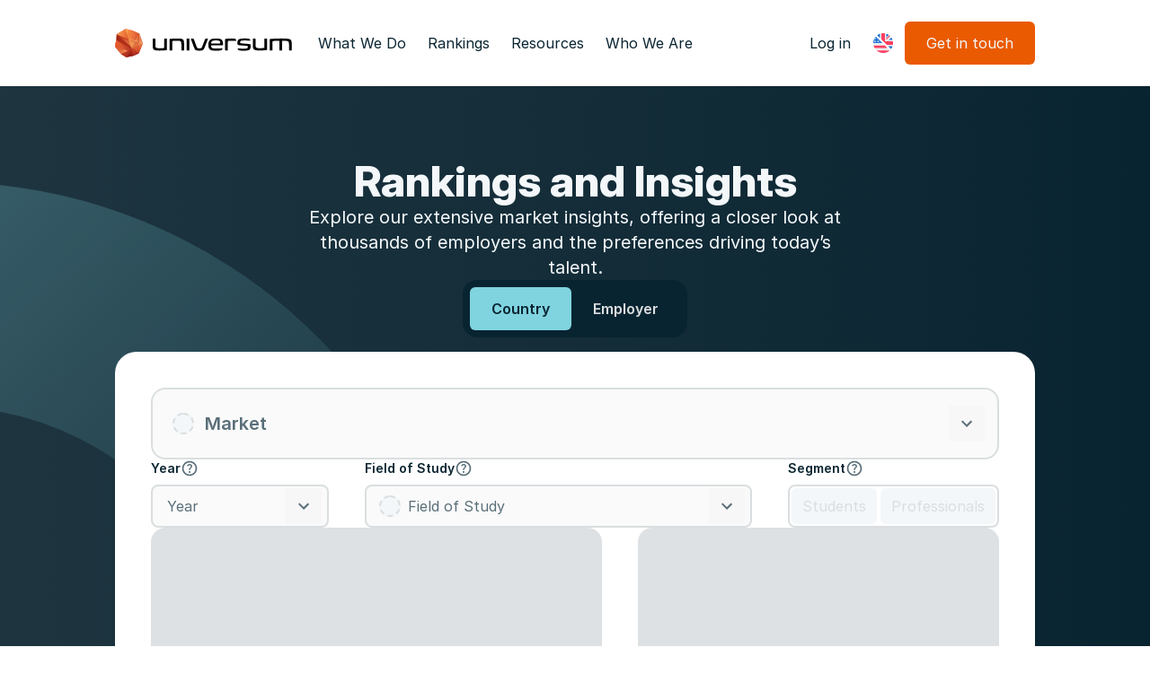

--- FILE ---
content_type: text/html; charset=utf-8
request_url: https://universumglobal.com/rankings/the-netherlands/2022/
body_size: 21322
content:
<!DOCTYPE html><html lang="en" data-sentry-element="Html" data-sentry-component="Document" data-sentry-source-file="_document.tsx"><head data-sentry-element="Head" data-sentry-source-file="_document.tsx"><meta charSet="utf-8" data-next-head=""/><meta name="viewport" content="width=device-width" data-next-head=""/><title data-next-head="">Rankings and Insights</title><meta name="description" content="Universum rankings and insights" data-next-head=""/><meta name="robots" content="noindex" data-next-head=""/><link rel="canonical" href="https://universumglobal.com/rankings/the-netherlands/2022/" data-next-head=""/><meta property="og:title" content="Rankings and Insights" data-sentry-element="meta" data-sentry-source-file="HeadWithMetadata.tsx" data-next-head=""/><meta property="og:description" content="Universum rankings and insights" data-next-head=""/><meta property="og:image" content="https://a.storyblok.com/f/263350/1200x630/614567e205/og_image.jpg" data-sentry-element="meta" data-sentry-source-file="HeadWithMetadata.tsx" data-next-head=""/><meta name="twitter:card" content="summary_large_image" data-sentry-element="meta" data-sentry-source-file="HeadWithMetadata.tsx" data-next-head=""/><meta name="twitter:title" content="Rankings and Insights" data-sentry-element="meta" data-sentry-source-file="HeadWithMetadata.tsx" data-next-head=""/><meta name="twitter:description" content="Universum rankings and insights" data-sentry-element="meta" data-sentry-source-file="HeadWithMetadata.tsx" data-next-head=""/><meta name="twitter:image" content="https://a.storyblok.com/f/263350/1200x630/614567e205/og_image.jpg" data-sentry-element="meta" data-sentry-source-file="HeadWithMetadata.tsx" data-next-head=""/><meta name="twitter:image:alt" content="Universum" data-next-head=""/><link rel="icon" href="/favicon.svg"/><link rel="icon" sizes="32x32" href="/apple-icon.png"/><link rel="preload" href="/_next/static/media/9ed7f1f9cf8e6637-s.p.ttf" as="font" type="font/ttf" crossorigin="anonymous" data-next-font="size-adjust"/><link rel="preload" href="/_next/static/media/d080ae18fd04e52c-s.p.woff2" as="font" type="font/woff2" crossorigin="anonymous" data-next-font="size-adjust"/><link rel="preload" href="/_next/static/media/0c8fa6f6520a9851-s.p.woff2" as="font" type="font/woff2" crossorigin="anonymous" data-next-font="size-adjust"/><link rel="preload" href="/_next/static/media/cac2ba46e8c8adc9-s.p.woff2" as="font" type="font/woff2" crossorigin="anonymous" data-next-font="size-adjust"/><link rel="preload" href="/_next/static/media/c2b059d871654292-s.p.woff2" as="font" type="font/woff2" crossorigin="anonymous" data-next-font="size-adjust"/><link rel="preload" href="/_next/static/media/3f0370209693c6c7-s.p.woff2" as="font" type="font/woff2" crossorigin="anonymous" data-next-font="size-adjust"/><link rel="preload" href="/_next/static/media/455d2583ccd928c8-s.p.woff2" as="font" type="font/woff2" crossorigin="anonymous" data-next-font="size-adjust"/><link rel="preload" href="/_next/static/media/58ee35fdf1c84813-s.p.woff2" as="font" type="font/woff2" crossorigin="anonymous" data-next-font="size-adjust"/><link rel="preload" href="/_next/static/media/6ebd35c66eeeff5a-s.p.woff2" as="font" type="font/woff2" crossorigin="anonymous" data-next-font="size-adjust"/><link rel="preload" href="/_next/static/css/d1669f081d76d81e.css" as="style"/><meta name="sentry-trace" content="305f70f706f93843e62d2ea643c70346-ae0e22dfe5d08541-0"/><meta name="baggage" content="sentry-environment=production,sentry-release=8H3F_dDAT-4bpf1kelfcc,sentry-public_key=d775700ef70a590c72ce9940c5f140d7,sentry-trace_id=305f70f706f93843e62d2ea643c70346,sentry-sampled=false"/><noscript><img height="1" width="1" alt="" style="display:none" data-cli-class="cli-blocker-script" data-cli-label="Facebook Pixel Code" data-cli-script-type="marketing" data-cli-block="true" data-cli-block-if-ccpa-optout="false" data-cli-element-position="head" data-cli-placeholder="Accept &lt;a class=&#x27;cli_manage_current_consent&#x27;&gt;Marketing&lt;/a&gt; cookies to view the content." data-cli-src="https://www.facebook.com/tr?id=154324493186660&amp;ev=PageView&amp;noscript=1"/></noscript><noscript><img height="1" width="1" style="display:none" alt="" src="https://px.ads.linkedin.com/collect/?pid=2554322&amp;fmt=gif"/></noscript><link rel="stylesheet" href="/_next/static/css/d1669f081d76d81e.css" data-n-g=""/><noscript data-n-css=""></noscript><script defer="" noModule="" src="/_next/static/chunks/polyfills-42372ed130431b0a.js" type="e7f1653ad8947eb22a13e90b-text/javascript"></script><script src="/_next/static/chunks/webpack-bca2e06970a261fa.js" defer="" type="e7f1653ad8947eb22a13e90b-text/javascript"></script><script src="/_next/static/chunks/framework-8111e28dd26c4d2a.js" defer="" type="e7f1653ad8947eb22a13e90b-text/javascript"></script><script src="/_next/static/chunks/main-c3f8df502e630ffe.js" defer="" type="e7f1653ad8947eb22a13e90b-text/javascript"></script><script src="/_next/static/chunks/pages/_app-fcb49277bbc2688b.js" defer="" type="e7f1653ad8947eb22a13e90b-text/javascript"></script><script src="/_next/static/chunks/pages/rankings/%5B%5B...slug%5D%5D-7721aedcc0af7ba6.js" defer="" type="e7f1653ad8947eb22a13e90b-text/javascript"></script><script src="/_next/static/8H3F_dDAT-4bpf1kelfcc/_buildManifest.js" defer="" type="e7f1653ad8947eb22a13e90b-text/javascript"></script><script src="/_next/static/8H3F_dDAT-4bpf1kelfcc/_ssgManifest.js" defer="" type="e7f1653ad8947eb22a13e90b-text/javascript"></script></head><body><link rel="preload" as="image" href="https://a.storyblok.com/f/263350/200x32/34743e8c14/universum-logo-dark-text.svg"/><link rel="preload" as="image" href="/images/flags/en.svg"/><link rel="preload" as="image" href="/images/flags/se.svg"/><link rel="preload" as="image" href="/images/flags/fr.svg"/><link rel="preload" as="image" href="/images/flags/de.svg"/><div id="__next"><div class="__variable_5d865a __variable_433640" id="body-wrapper"><div class="flex flex-col min-h-screen"><!--$?--><template id="B:0"></template><!--/$--><div class="sticky top-0 z-50 [transition:transform_400ms_cubic-bezier(0.4,0,0.2,1),_background-color_200ms_ease]" data-sentry-component="PageHeader" data-sentry-source-file="PageHeader.tsx"><div class="shadow-sm bg-white"><div class=""><div class="py-4 lg:py-lg px-4 lg:px-10 box-content bg-clip-content  max-w-screen-lg mx-auto" data-sentry-element="Scaffold" data-sentry-source-file="PageHeader.tsx"><div class="flex h-12 justify-between items-center gap-2 [&amp;_*]:whitespace-nowrap"><div class="mr-4"><a href="/"><img src="https://a.storyblok.com/f/263350/200x32/34743e8c14/universum-logo-dark-text.svg" alt="Universum logo" class="h-8" width="198" height="32"/></a></div><div class="grow"><div class="hidden lg:flex gap-1"><button class="inline-flex items-center rounded-md outline-primary-600 cursor-pointer shrink-0
        h-12 px-3 bg-transparent hover:bg-blackopaque3 text-grey-900 hover:text-grey-900" style="min-width:0" data-sentry-component="Button" data-sentry-source-file="Button.tsx">What We Do</button><button class="inline-flex items-center rounded-md outline-primary-600 cursor-pointer shrink-0
        h-12 px-3 bg-transparent hover:bg-blackopaque3 text-grey-900 hover:text-grey-900" style="min-width:0" data-sentry-component="Button" data-sentry-source-file="Button.tsx">Rankings</button><button class="inline-flex items-center rounded-md outline-primary-600 cursor-pointer shrink-0
        h-12 px-3 bg-transparent hover:bg-blackopaque3 text-grey-900 hover:text-grey-900" style="min-width:0" data-sentry-component="Button" data-sentry-source-file="Button.tsx">Resources</button><button class="inline-flex items-center rounded-md outline-primary-600 cursor-pointer shrink-0
        h-12 px-3 bg-transparent hover:bg-blackopaque3 text-grey-900 hover:text-grey-900" style="min-width:0" data-sentry-component="Button" data-sentry-source-file="Button.tsx">Who We Are</button></div></div><a id="cta-access-log-in" class="inline-flex items-center rounded-md whitespace-nowrap no-underline shrink-0 text-center
          h-12 px-3  bg-transparent hover:bg-blackopaque3 text-grey-900 hover:text-grey-900 hidden lg:flex" style="min-width:4rem" data-sentry-element="Link" data-sentry-source-file="Button.tsx" data-sentry-component="LinkButton" href="https://ad.universum-access.com/">Log in</a><div class="relative z-50 hidden lg:flex" data-sentry-component="LocalizationMenu" data-sentry-source-file="LocalizationMenu.tsx"><button class="inline-flex items-center rounded-md outline-primary-600 cursor-pointer shrink-0
        h-12 px-3 bg-transparent hover:bg-blackopaque3 text-grey-900 hover:text-grey-900 shrink-0" style="min-width:0" data-sentry-element="Button" data-sentry-source-file="Button.tsx" data-sentry-component="Button"><img src="/images/flags/en.svg" alt=""/></button><div class="absolute bg-white rounded-lg shadow-lg lg:top-0 lg:bottom-auto bottom-0 left-0 z-10 flex lg:flex-col flex-col-reverse w-max invisible"><button class="inline-flex items-center rounded-md outline-primary-600 cursor-pointer shrink-0
        h-12 px-3 bg-transparent hover:bg-blackopaque3 text-grey-900 hover:text-grey-900" style="min-width:0" data-sentry-element="Button" data-sentry-source-file="Button.tsx" data-sentry-component="Button"><img src="/images/flags/en.svg" alt="" class="mr-2"/>English</button><div data-sentry-component="LocaleOptions" data-sentry-source-file="LocaleOptions.tsx"><div><a class="inline-flex items-center rounded-md whitespace-nowrap no-underline shrink-0 text-center
          h-12 px-3  bg-transparent hover:bg-blackopaque3 text-grey-900 hover:text-grey-900 w-full" style="min-width:4rem" data-sentry-element="Link" data-sentry-component="LinkButton" data-sentry-source-file="Button.tsx" href="/sv/rankings/the-netherlands/2022/"><img src="/images/flags/se.svg" alt="" class="mr-2"/>Swedish</a></div><div><a class="inline-flex items-center rounded-md whitespace-nowrap no-underline shrink-0 text-center
          h-12 px-3  bg-transparent hover:bg-blackopaque3 text-grey-900 hover:text-grey-900 w-full" style="min-width:4rem" data-sentry-element="Link" data-sentry-component="LinkButton" data-sentry-source-file="Button.tsx" href="/fr/rankings/the-netherlands/2022/"><img src="/images/flags/fr.svg" alt="" class="mr-2"/>French</a></div><div><a class="inline-flex items-center rounded-md whitespace-nowrap no-underline shrink-0 text-center
          h-12 px-3  bg-transparent hover:bg-blackopaque3 text-grey-900 hover:text-grey-900 w-full" style="min-width:4rem" data-sentry-element="Link" data-sentry-component="LinkButton" data-sentry-source-file="Button.tsx" href="/de/rankings/the-netherlands/2022/"><img src="/images/flags/de.svg" alt="" class="mr-2"/>German</a></div></div></div></div><div class="hidden lg:block"><button class="inline-flex items-center rounded-md outline-primary-600 cursor-pointer shrink-0
        h-12 px-6 bg-primary-600 hover:bg-primary-500 text-grey-100 hover:text-grey-100 hover:shadow-buttonglow flex justify-center mr-auto" style="min-width:4rem" id="cta-contact-2" data-sentry-element="Button" data-sentry-source-file="Button.tsx" data-sentry-component="Button">Get in touch</button><span hidden="" style="position:fixed;top:1px;left:1px;width:1px;height:0;padding:0;margin:-1px;overflow:hidden;clip:rect(0, 0, 0, 0);white-space:nowrap;border-width:0;display:none"></span></div><button class="inline-flex items-center rounded-md outline-primary-600 cursor-pointer shrink-0
        h-12 px-3 bg-primary-600 hover:bg-primary-500 text-grey-100 hover:text-grey-100 hover:shadow-buttonglow block lg:hidden" style="min-width:0" data-sentry-component="Button" data-sentry-source-file="Button.tsx"><svg stroke="currentColor" fill="currentColor" stroke-width="0" viewBox="0 0 24 24" class="text-primary w-6 h-6" height="1em" width="1em" xmlns="http://www.w3.org/2000/svg"><path d="M3 4H21V6H3V4ZM3 11H21V13H3V11ZM3 18H21V20H3V18Z"></path></svg></button></div></div></div></div></div><div class="flex-grow"><div class="__variable_5d865a" data-sentry-element="CSSTransition" data-sentry-source-file="_app.tsx"><span hidden="" style="position:fixed;top:1px;left:1px;width:1px;height:0;padding:0;margin:-1px;overflow:hidden;clip:rect(0, 0, 0, 0);white-space:nowrap;border-width:0;display:none"></span><div class="flex flex-col" data-sentry-component="RankingPage" data-sentry-source-file="[[...slug]].tsx"><main><div class="flex flex-col w-full relative bg-gradient-to-r from-[#1E3540] to-grey-900 text-grey-100 md:px-4 lg:py-20 py-10 items-center gap-6 overflow-x-clip" data-sentry-component="RankingsAndInsights" data-sentry-source-file="RankingsAndInsights.tsx"><svg xmlns="http://www.w3.org/2000/svg" width="527" height="1182" fill="none" class="absolute top-[106px] left-0 z-0" data-sentry-element="HalfEllipseIcon" data-sentry-source-file="RankingsAndInsights.tsx"><path stroke="url(#half-ellipse_svg__a)" stroke-width="250" d="M291.174 290.504c166.099 196.157 141.732 489.823-54.425 655.923-196.157 166.103-489.824 141.733-655.923-54.424S-560.907 402.179-364.75 236.08c196.157-166.1 489.824-141.734 655.924 54.424Z"></path><defs><linearGradient id="half-ellipse_svg__a" x1="-445.527" x2="131.839" y1="140.685" y2="899.274" gradientUnits="userSpaceOnUse"><stop stop-color="#80D4DF" stop-opacity="0.3"></stop><stop offset="0.9" stop-color="#80D4DF" stop-opacity="0"></stop></linearGradient></defs></svg><div class="flex flex-col gap-6 mx-auto max-w-small text-center items-center relative z-10 px-4"><span class="h1">Rankings and Insights</span><div class="text-xl" data-sentry-component="TextSectionContent" data-sentry-source-file="TextSectionContent.tsx"><p>Explore our extensive market insights, offering a closer look at thousands of employers and the preferences driving today’s talent.</p></div><div class="flex p-2 rounded-2xl gap-2 w-fit bg-grey-900 text-grey-900" data-sentry-component="CountryEmployerFilter" data-sentry-source-file="CountryEmployerFilter.tsx"><a class="inline-flex items-center rounded-md whitespace-nowrap no-underline shrink-0 text-center
          h-12 px-6  bg-grey-900 hover:bg-grey-800 text-grey-100 hover:text-grey-100 select-none font-semibold rounded-lg py-3 text-grey-200 !bg-turquoise-500 !text-grey-900" style="min-width:4rem" data-sentry-element="Link" data-sentry-source-file="Button.tsx" data-sentry-component="LinkButton" href="/rankings/?tab=country">Country</a><a class="inline-flex items-center rounded-md whitespace-nowrap no-underline shrink-0 text-center
          h-12 px-6  bg-grey-900 hover:bg-grey-800 text-grey-100 hover:text-grey-100 select-none font-semibold rounded-lg py-3 text-grey-200" style="min-width:4rem" data-sentry-element="Link" data-sentry-source-file="Button.tsx" data-sentry-component="LinkButton" href="/rankings/?tab=employer">Employer</a></div></div><div class="mt-4 bg-white p-4 lg:p-10 rounded-3xl max-w-screen-lg text-grey-900 w-full flex flex-col gap-10 z-10 relative"><div class="flex flex-col gap-6 w-full" data-sentry-component="CountryRankingFilters" data-sentry-source-file="CountryRankingFilters.tsx"><div class="relative w-full" data-sentry-element="HeadlessCombobox" data-sentry-component="Combobox" data-sentry-source-file="Combobox.tsx" data-headlessui-state="disabled" data-disabled=""><div class="w-full relative flex items-center justify-center"><input class="w-full peer overflow-hidden truncate pl-10 !pr-[62px] pl-[58px] !py-0 !h-20 text-xl font-semibold !rounded-2xl" autoComplete="off" placeholder="Market" id="headlessui-combobox-input-_R_bdaj9m_" role="combobox" type="text" aria-expanded="false" aria-autocomplete="list" disabled="" data-headlessui-state="disabled" data-disabled=""/><div class="pl-[60px] absolute top-[0.5px] left-0  peer-data-[focus]:hidden peer-data-[open]:hidden !pr-[64px] h-20 text-xl font-semibold content-center select-none pointer-events-none w-full p-[2px] text-left overflow-hidden py-3"><span class="text-ellipsis break-words line-clamp-2 break-all"></span></div><div class="left-6 absolute w-6 flex justify-center top-1/2 -translate-y-1/2 pointer-events-none"><div class="w-6 h-6 border-2 border-dashed rounded-full bg-grey-100 border-grey-200"></div></div><button class="right-4 absolute h-10 w-10 text-grey-500 flex items-center justify-center data-[open]:rotate-[-180deg] data-[open]:text-primary-600 transition" id="headlessui-combobox-button-_R_13daj9m_" type="button" tabindex="-1" aria-haspopup="listbox" aria-expanded="false" disabled="" data-headlessui-state="disabled" data-disabled=""><svg xmlns="http://www.w3.org/2000/svg" width="24" height="24" fill="none"><path fill="currentColor" d="m18 10-6 6-6-6 1.4-1.4 4.6 4.6 4.6-4.6z"></path></svg></button></div></div><div class="grid md:grid-cols-[minmax(100px,198px),minmax(150px,auto),max-content] grid-cols-1 gap-x-10 gap-y-6 items-end "><div data-sentry-component="CountryYearFilter" data-sentry-source-file="CountryYearFilter.tsx"><h5 data-sentry-element="Headline" data-sentry-source-file="CountryYearFilter.tsx" class="flex gap-2 items-center text-sm font-semibold">Year<div class="relative" data-sentry-component="Tooltip" data-sentry-source-file="Tooltip.tsx"><svg xmlns="http://www.w3.org/2000/svg" width="20" height="20" fill="currentColor" class="w-5 h-5 shrink-0 text-grey-500"><path d="M9.958 15q.438 0 .74-.303.303-.302.302-.739 0-.437-.302-.74a1 1 0 0 0-.74-.301q-.438 0-.739.302a1 1 0 0 0-.303.74q0 .437.303.74.303.302.74.301m-.75-3.208h1.542q0-.688.156-1.084.158-.396.885-1.083a6.2 6.2 0 0 0 .855-1.032q.312-.49.312-1.176 0-1.167-.854-1.792Q11.249 5 10.084 5q-1.188 0-1.928.625a3.3 3.3 0 0 0-1.031 1.5l1.375.542q.105-.375.469-.813.365-.437 1.114-.437.667 0 1 .365.333.364.333.801 0 .417-.25.782a3.3 3.3 0 0 1-.625.677q-.916.812-1.125 1.229t-.208 1.52M10 18.333a8.1 8.1 0 0 1-3.25-.655 8.4 8.4 0 0 1-2.646-1.782 8.4 8.4 0 0 1-1.78-2.646A8.1 8.1 0 0 1 1.666 10a8.1 8.1 0 0 1 .656-3.25 8.4 8.4 0 0 1 1.781-2.646 8.4 8.4 0 0 1 2.646-1.78A8.1 8.1 0 0 1 10 1.666a8.1 8.1 0 0 1 3.25.656 8.4 8.4 0 0 1 2.646 1.781 8.4 8.4 0 0 1 1.781 2.646 8.1 8.1 0 0 1 .656 3.25 8.1 8.1 0 0 1-.656 3.25 8.4 8.4 0 0 1-1.781 2.646 8.4 8.4 0 0 1-2.646 1.781 8.1 8.1 0 0 1-3.25.656m0-1.666q2.79 0 4.729-1.938 1.938-1.937 1.938-4.729t-1.938-4.73-4.73-1.937q-2.79 0-4.728 1.938T3.333 10q0 2.792 1.938 4.73Q7.208 16.665 10 16.666"></path></svg><div class="absolute flex items-start p-2 bg-white gap-2 bottom-full left-1/2 rounded-lg min-w-[100px] max-w-[228px] w-max shadow-dropdown-glow -translate-x-1/2 text-sm hidden"><svg xmlns="http://www.w3.org/2000/svg" width="20" height="20" fill="currentColor" class="w-5 h-5 shrink-0 text-grey-500" data-sentry-element="HelpIcon" data-sentry-source-file="Tooltip.tsx"><path d="M9.958 15q.438 0 .74-.303.303-.302.302-.739 0-.437-.302-.74a1 1 0 0 0-.74-.301q-.438 0-.739.302a1 1 0 0 0-.303.74q0 .437.303.74.303.302.74.301m-.75-3.208h1.542q0-.688.156-1.084.158-.396.885-1.083a6.2 6.2 0 0 0 .855-1.032q.312-.49.312-1.176 0-1.167-.854-1.792Q11.249 5 10.084 5q-1.188 0-1.928.625a3.3 3.3 0 0 0-1.031 1.5l1.375.542q.105-.375.469-.813.365-.437 1.114-.437.667 0 1 .365.333.364.333.801 0 .417-.25.782a3.3 3.3 0 0 1-.625.677q-.916.812-1.125 1.229t-.208 1.52M10 18.333a8.1 8.1 0 0 1-3.25-.655 8.4 8.4 0 0 1-2.646-1.782 8.4 8.4 0 0 1-1.78-2.646A8.1 8.1 0 0 1 1.666 10a8.1 8.1 0 0 1 .656-3.25 8.4 8.4 0 0 1 1.781-2.646 8.4 8.4 0 0 1 2.646-1.78A8.1 8.1 0 0 1 10 1.666a8.1 8.1 0 0 1 3.25.656 8.4 8.4 0 0 1 2.646 1.781 8.4 8.4 0 0 1 1.781 2.646 8.1 8.1 0 0 1 .656 3.25 8.1 8.1 0 0 1-.656 3.25 8.4 8.4 0 0 1-1.781 2.646 8.4 8.4 0 0 1-2.646 1.781 8.1 8.1 0 0 1-3.25.656m0-1.666q2.79 0 4.729-1.938 1.938-1.937 1.938-4.729t-1.938-4.73-4.73-1.937q-2.79 0-4.728 1.938T3.333 10q0 2.792 1.938 4.73Q7.208 16.665 10 16.666"></path></svg><div class="flex flex-col"><h6 data-sentry-element="Headline" data-sentry-source-file="Tooltip.tsx" class="font-semibold">Select Year</h6><span class="font-medium text-grey-500">The year when the talent survey was conducted.</span></div></div></div></h5><div class="relative w-full" data-sentry-element="HeadlessCombobox" data-sentry-component="Combobox" data-sentry-source-file="Combobox.tsx" data-headlessui-state="disabled" data-disabled=""><div class="w-full relative flex items-center justify-center"><input class="w-full peer overflow-hidden truncate" autoComplete="off" placeholder="Year" id="headlessui-combobox-input-_R_5n6aj9m_" role="combobox" type="text" aria-expanded="false" aria-autocomplete="list" disabled="" data-headlessui-state="disabled" data-disabled=""/><button class="right-2 absolute h-10 w-10 text-grey-500 flex items-center justify-center data-[open]:rotate-[-180deg] data-[open]:text-primary-600 transition" id="headlessui-combobox-button-_R_hn6aj9m_" type="button" tabindex="-1" aria-haspopup="listbox" aria-expanded="false" disabled="" data-headlessui-state="disabled" data-disabled=""><svg xmlns="http://www.w3.org/2000/svg" width="24" height="24" fill="none"><path fill="currentColor" d="m18 10-6 6-6-6 1.4-1.4 4.6 4.6 4.6-4.6z"></path></svg></button></div></div></div><div data-sentry-component="CountryMainfieldFilter" data-sentry-source-file="CountryMainfieldFilter.tsx"><h5 data-sentry-element="Headline" data-sentry-source-file="CountryMainfieldFilter.tsx" class="flex gap-2 items-center text-sm font-semibold">Field of Study<div class="relative" data-sentry-component="Tooltip" data-sentry-source-file="Tooltip.tsx"><svg xmlns="http://www.w3.org/2000/svg" width="20" height="20" fill="currentColor" class="w-5 h-5 shrink-0 text-grey-500"><path d="M9.958 15q.438 0 .74-.303.303-.302.302-.739 0-.437-.302-.74a1 1 0 0 0-.74-.301q-.438 0-.739.302a1 1 0 0 0-.303.74q0 .437.303.74.303.302.74.301m-.75-3.208h1.542q0-.688.156-1.084.158-.396.885-1.083a6.2 6.2 0 0 0 .855-1.032q.312-.49.312-1.176 0-1.167-.854-1.792Q11.249 5 10.084 5q-1.188 0-1.928.625a3.3 3.3 0 0 0-1.031 1.5l1.375.542q.105-.375.469-.813.365-.437 1.114-.437.667 0 1 .365.333.364.333.801 0 .417-.25.782a3.3 3.3 0 0 1-.625.677q-.916.812-1.125 1.229t-.208 1.52M10 18.333a8.1 8.1 0 0 1-3.25-.655 8.4 8.4 0 0 1-2.646-1.782 8.4 8.4 0 0 1-1.78-2.646A8.1 8.1 0 0 1 1.666 10a8.1 8.1 0 0 1 .656-3.25 8.4 8.4 0 0 1 1.781-2.646 8.4 8.4 0 0 1 2.646-1.78A8.1 8.1 0 0 1 10 1.666a8.1 8.1 0 0 1 3.25.656 8.4 8.4 0 0 1 2.646 1.781 8.4 8.4 0 0 1 1.781 2.646 8.1 8.1 0 0 1 .656 3.25 8.1 8.1 0 0 1-.656 3.25 8.4 8.4 0 0 1-1.781 2.646 8.4 8.4 0 0 1-2.646 1.781 8.1 8.1 0 0 1-3.25.656m0-1.666q2.79 0 4.729-1.938 1.938-1.937 1.938-4.729t-1.938-4.73-4.73-1.937q-2.79 0-4.728 1.938T3.333 10q0 2.792 1.938 4.73Q7.208 16.665 10 16.666"></path></svg><div class="absolute flex items-start p-2 bg-white gap-2 bottom-full left-1/2 rounded-lg min-w-[100px] max-w-[228px] w-max shadow-dropdown-glow -translate-x-1/2 text-sm hidden"><svg xmlns="http://www.w3.org/2000/svg" width="20" height="20" fill="currentColor" class="w-5 h-5 shrink-0 text-grey-500" data-sentry-element="HelpIcon" data-sentry-source-file="Tooltip.tsx"><path d="M9.958 15q.438 0 .74-.303.303-.302.302-.739 0-.437-.302-.74a1 1 0 0 0-.74-.301q-.438 0-.739.302a1 1 0 0 0-.303.74q0 .437.303.74.303.302.74.301m-.75-3.208h1.542q0-.688.156-1.084.158-.396.885-1.083a6.2 6.2 0 0 0 .855-1.032q.312-.49.312-1.176 0-1.167-.854-1.792Q11.249 5 10.084 5q-1.188 0-1.928.625a3.3 3.3 0 0 0-1.031 1.5l1.375.542q.105-.375.469-.813.365-.437 1.114-.437.667 0 1 .365.333.364.333.801 0 .417-.25.782a3.3 3.3 0 0 1-.625.677q-.916.812-1.125 1.229t-.208 1.52M10 18.333a8.1 8.1 0 0 1-3.25-.655 8.4 8.4 0 0 1-2.646-1.782 8.4 8.4 0 0 1-1.78-2.646A8.1 8.1 0 0 1 1.666 10a8.1 8.1 0 0 1 .656-3.25 8.4 8.4 0 0 1 1.781-2.646 8.4 8.4 0 0 1 2.646-1.78A8.1 8.1 0 0 1 10 1.666a8.1 8.1 0 0 1 3.25.656 8.4 8.4 0 0 1 2.646 1.781 8.4 8.4 0 0 1 1.781 2.646 8.1 8.1 0 0 1 .656 3.25 8.1 8.1 0 0 1-.656 3.25 8.4 8.4 0 0 1-1.781 2.646 8.4 8.4 0 0 1-2.646 1.781 8.1 8.1 0 0 1-3.25.656m0-1.666q2.79 0 4.729-1.938 1.938-1.937 1.938-4.729t-1.938-4.73-4.73-1.937q-2.79 0-4.728 1.938T3.333 10q0 2.792 1.938 4.73Q7.208 16.665 10 16.666"></path></svg><div class="flex flex-col"><h6 data-sentry-element="Headline" data-sentry-source-file="Tooltip.tsx" class="font-semibold">Select Field of Study</h6><span class="font-medium text-grey-500">Main field of study at university.</span></div></div></div></h5><div class="relative w-full" data-sentry-element="HeadlessCombobox" data-sentry-component="Combobox" data-sentry-source-file="Combobox.tsx" data-headlessui-state="disabled" data-disabled=""><div class="w-full relative flex items-center justify-center"><input class="w-full peer overflow-hidden truncate pl-10 pl-[46px] pr-12" autoComplete="off" placeholder="Field of Study" id="headlessui-combobox-input-_R_5naaj9m_" role="combobox" type="text" aria-expanded="false" aria-autocomplete="list" disabled="" data-headlessui-state="disabled" data-disabled=""/><div class="left-4 absolute w-6 flex justify-center top-1/2 -translate-y-1/2 pointer-events-none"><div class="w-6 h-6 border-2 border-dashed rounded-full bg-grey-100 border-grey-200"></div></div><button class="right-2 absolute h-10 w-10 text-grey-500 flex items-center justify-center data-[open]:rotate-[-180deg] data-[open]:text-primary-600 transition" id="headlessui-combobox-button-_R_hnaaj9m_" type="button" tabindex="-1" aria-haspopup="listbox" aria-expanded="false" disabled="" data-headlessui-state="disabled" data-disabled=""><svg xmlns="http://www.w3.org/2000/svg" width="24" height="24" fill="none"><path fill="currentColor" d="m18 10-6 6-6-6 1.4-1.4 4.6 4.6 4.6-4.6z"></path></svg></button></div></div></div><div data-sentry-component="CountrySurveyTypeFilter" data-sentry-source-file="CountrySurveyTypeFilter.tsx"><h5 data-sentry-element="Headline" data-sentry-source-file="CountrySurveyTypeFilter.tsx" class="flex gap-2 items-center text-sm font-semibold">Segment<div class="relative" data-sentry-component="Tooltip" data-sentry-source-file="Tooltip.tsx"><svg xmlns="http://www.w3.org/2000/svg" width="20" height="20" fill="currentColor" class="w-5 h-5 shrink-0 text-grey-500"><path d="M9.958 15q.438 0 .74-.303.303-.302.302-.739 0-.437-.302-.74a1 1 0 0 0-.74-.301q-.438 0-.739.302a1 1 0 0 0-.303.74q0 .437.303.74.303.302.74.301m-.75-3.208h1.542q0-.688.156-1.084.158-.396.885-1.083a6.2 6.2 0 0 0 .855-1.032q.312-.49.312-1.176 0-1.167-.854-1.792Q11.249 5 10.084 5q-1.188 0-1.928.625a3.3 3.3 0 0 0-1.031 1.5l1.375.542q.105-.375.469-.813.365-.437 1.114-.437.667 0 1 .365.333.364.333.801 0 .417-.25.782a3.3 3.3 0 0 1-.625.677q-.916.812-1.125 1.229t-.208 1.52M10 18.333a8.1 8.1 0 0 1-3.25-.655 8.4 8.4 0 0 1-2.646-1.782 8.4 8.4 0 0 1-1.78-2.646A8.1 8.1 0 0 1 1.666 10a8.1 8.1 0 0 1 .656-3.25 8.4 8.4 0 0 1 1.781-2.646 8.4 8.4 0 0 1 2.646-1.78A8.1 8.1 0 0 1 10 1.666a8.1 8.1 0 0 1 3.25.656 8.4 8.4 0 0 1 2.646 1.781 8.4 8.4 0 0 1 1.781 2.646 8.1 8.1 0 0 1 .656 3.25 8.1 8.1 0 0 1-.656 3.25 8.4 8.4 0 0 1-1.781 2.646 8.4 8.4 0 0 1-2.646 1.781 8.1 8.1 0 0 1-3.25.656m0-1.666q2.79 0 4.729-1.938 1.938-1.937 1.938-4.729t-1.938-4.73-4.73-1.937q-2.79 0-4.728 1.938T3.333 10q0 2.792 1.938 4.73Q7.208 16.665 10 16.666"></path></svg><div class="absolute flex items-start p-2 bg-white gap-2 bottom-full left-1/2 rounded-lg min-w-[100px] max-w-[228px] w-max shadow-dropdown-glow -translate-x-1/2 text-sm hidden"><svg xmlns="http://www.w3.org/2000/svg" width="20" height="20" fill="currentColor" class="w-5 h-5 shrink-0 text-grey-500" data-sentry-element="HelpIcon" data-sentry-source-file="Tooltip.tsx"><path d="M9.958 15q.438 0 .74-.303.303-.302.302-.739 0-.437-.302-.74a1 1 0 0 0-.74-.301q-.438 0-.739.302a1 1 0 0 0-.303.74q0 .437.303.74.303.302.74.301m-.75-3.208h1.542q0-.688.156-1.084.158-.396.885-1.083a6.2 6.2 0 0 0 .855-1.032q.312-.49.312-1.176 0-1.167-.854-1.792Q11.249 5 10.084 5q-1.188 0-1.928.625a3.3 3.3 0 0 0-1.031 1.5l1.375.542q.105-.375.469-.813.365-.437 1.114-.437.667 0 1 .365.333.364.333.801 0 .417-.25.782a3.3 3.3 0 0 1-.625.677q-.916.812-1.125 1.229t-.208 1.52M10 18.333a8.1 8.1 0 0 1-3.25-.655 8.4 8.4 0 0 1-2.646-1.782 8.4 8.4 0 0 1-1.78-2.646A8.1 8.1 0 0 1 1.666 10a8.1 8.1 0 0 1 .656-3.25 8.4 8.4 0 0 1 1.781-2.646 8.4 8.4 0 0 1 2.646-1.78A8.1 8.1 0 0 1 10 1.666a8.1 8.1 0 0 1 3.25.656 8.4 8.4 0 0 1 2.646 1.781 8.4 8.4 0 0 1 1.781 2.646 8.1 8.1 0 0 1 .656 3.25 8.1 8.1 0 0 1-.656 3.25 8.4 8.4 0 0 1-1.781 2.646 8.4 8.4 0 0 1-2.646 1.781 8.1 8.1 0 0 1-3.25.656m0-1.666q2.79 0 4.729-1.938 1.938-1.937 1.938-4.729t-1.938-4.73-4.73-1.937q-2.79 0-4.728 1.938T3.333 10q0 2.792 1.938 4.73Q7.208 16.665 10 16.666"></path></svg><div class="flex flex-col"><h6 data-sentry-element="Headline" data-sentry-source-file="Tooltip.tsx" class="font-semibold">Select Segment</h6><span class="font-medium text-grey-500">Students are graduating talent, professionals are talent a few years after graduation.</span></div></div></div></h5><div class="inline-grid lg:grid-flow-col grid-cols-2 lg:grid-cols-none p-[2px] rounded-lg gap-1 border-2 border-grey-200 h-12 w-full"><div class="relative" data-sentry-component="Tooltip" data-sentry-source-file="Tooltip.tsx"><button class="inline-flex items-center rounded-md outline-primary-600 cursor-pointer shrink-0
        h-10 px-3 justify-center items-center inline-flex bg-grey-100 text-grey-200 cursor-default pointer-events-none select-none w-full" disabled="" style="min-width:4rem" data-sentry-element="Button" data-sentry-source-file="Button.tsx" data-sentry-component="Button">Students</button><div class="absolute flex items-start p-2 bg-white gap-2 bottom-full left-1/2 rounded-lg min-w-[100px] max-w-[228px] w-max shadow-dropdown-glow -translate-x-1/2 text-sm hidden"><svg xmlns="http://www.w3.org/2000/svg" width="20" height="20" fill="currentColor" class="w-5 h-5 shrink-0 text-grey-500" data-sentry-element="HelpIcon" data-sentry-source-file="Tooltip.tsx"><path d="M9.958 15q.438 0 .74-.303.303-.302.302-.739 0-.437-.302-.74a1 1 0 0 0-.74-.301q-.438 0-.739.302a1 1 0 0 0-.303.74q0 .437.303.74.303.302.74.301m-.75-3.208h1.542q0-.688.156-1.084.158-.396.885-1.083a6.2 6.2 0 0 0 .855-1.032q.312-.49.312-1.176 0-1.167-.854-1.792Q11.249 5 10.084 5q-1.188 0-1.928.625a3.3 3.3 0 0 0-1.031 1.5l1.375.542q.105-.375.469-.813.365-.437 1.114-.437.667 0 1 .365.333.364.333.801 0 .417-.25.782a3.3 3.3 0 0 1-.625.677q-.916.812-1.125 1.229t-.208 1.52M10 18.333a8.1 8.1 0 0 1-3.25-.655 8.4 8.4 0 0 1-2.646-1.782 8.4 8.4 0 0 1-1.78-2.646A8.1 8.1 0 0 1 1.666 10a8.1 8.1 0 0 1 .656-3.25 8.4 8.4 0 0 1 1.781-2.646 8.4 8.4 0 0 1 2.646-1.78A8.1 8.1 0 0 1 10 1.666a8.1 8.1 0 0 1 3.25.656 8.4 8.4 0 0 1 2.646 1.781 8.4 8.4 0 0 1 1.781 2.646 8.1 8.1 0 0 1 .656 3.25 8.1 8.1 0 0 1-.656 3.25 8.4 8.4 0 0 1-1.781 2.646 8.4 8.4 0 0 1-2.646 1.781 8.1 8.1 0 0 1-3.25.656m0-1.666q2.79 0 4.729-1.938 1.938-1.937 1.938-4.729t-1.938-4.73-4.73-1.937q-2.79 0-4.728 1.938T3.333 10q0 2.792 1.938 4.73Q7.208 16.665 10 16.666"></path></svg><div class="flex flex-col"><h6 data-sentry-element="Headline" data-sentry-source-file="Tooltip.tsx" class="font-semibold">No survey data</h6><span class="font-medium text-grey-500">No talent survey data on students for the selected country.</span></div></div></div><div class="relative" data-sentry-component="Tooltip" data-sentry-source-file="Tooltip.tsx"><button class="inline-flex items-center rounded-md outline-primary-600 cursor-pointer shrink-0
        h-10 px-3 justify-center items-center inline-flex bg-grey-100 text-grey-200 cursor-default pointer-events-none select-none w-full" disabled="" style="min-width:4rem" data-sentry-element="Button" data-sentry-source-file="Button.tsx" data-sentry-component="Button">Professionals</button><div class="absolute flex items-start p-2 bg-white gap-2 bottom-full left-1/2 rounded-lg min-w-[100px] max-w-[228px] w-max shadow-dropdown-glow -translate-x-1/2 text-sm hidden"><svg xmlns="http://www.w3.org/2000/svg" width="20" height="20" fill="currentColor" class="w-5 h-5 shrink-0 text-grey-500" data-sentry-element="HelpIcon" data-sentry-source-file="Tooltip.tsx"><path d="M9.958 15q.438 0 .74-.303.303-.302.302-.739 0-.437-.302-.74a1 1 0 0 0-.74-.301q-.438 0-.739.302a1 1 0 0 0-.303.74q0 .437.303.74.303.302.74.301m-.75-3.208h1.542q0-.688.156-1.084.158-.396.885-1.083a6.2 6.2 0 0 0 .855-1.032q.312-.49.312-1.176 0-1.167-.854-1.792Q11.249 5 10.084 5q-1.188 0-1.928.625a3.3 3.3 0 0 0-1.031 1.5l1.375.542q.105-.375.469-.813.365-.437 1.114-.437.667 0 1 .365.333.364.333.801 0 .417-.25.782a3.3 3.3 0 0 1-.625.677q-.916.812-1.125 1.229t-.208 1.52M10 18.333a8.1 8.1 0 0 1-3.25-.655 8.4 8.4 0 0 1-2.646-1.782 8.4 8.4 0 0 1-1.78-2.646A8.1 8.1 0 0 1 1.666 10a8.1 8.1 0 0 1 .656-3.25 8.4 8.4 0 0 1 1.781-2.646 8.4 8.4 0 0 1 2.646-1.78A8.1 8.1 0 0 1 10 1.666a8.1 8.1 0 0 1 3.25.656 8.4 8.4 0 0 1 2.646 1.781 8.4 8.4 0 0 1 1.781 2.646 8.1 8.1 0 0 1 .656 3.25 8.1 8.1 0 0 1-.656 3.25 8.4 8.4 0 0 1-1.781 2.646 8.4 8.4 0 0 1-2.646 1.781 8.1 8.1 0 0 1-3.25.656m0-1.666q2.79 0 4.729-1.938 1.938-1.937 1.938-4.729t-1.938-4.73-4.73-1.937q-2.79 0-4.728 1.938T3.333 10q0 2.792 1.938 4.73Q7.208 16.665 10 16.666"></path></svg><div class="flex flex-col"><h6 data-sentry-element="Headline" data-sentry-source-file="Tooltip.tsx" class="font-semibold">No survey data</h6><span class="font-medium text-grey-500">No talent survey data on professionals for the selected country.</span></div></div></div></div></div></div></div><div class="grid grid-cols-1 md:grid-cols-[5fr,4fr] gap-y-10 md:gap-x-6 lg:gap-x-10"><div class="w-full h-[675px] animate-pulse bg-grey-200 rounded-2xl"></div><div class="flex flex-col gap-10"><div class="w-full h-[348px] animate-pulse bg-grey-200 rounded-2xl"></div><div class="w-full h-[348px] animate-pulse bg-grey-200 rounded-2xl"></div><div class="w-full h-[348px] animate-pulse bg-grey-200 rounded-2xl"></div></div></div></div><span hidden="" style="position:fixed;top:1px;left:1px;width:1px;height:0;padding:0;margin:-1px;overflow:hidden;clip:rect(0, 0, 0, 0);white-space:nowrap;border-width:0;display:none"></span></div><div class="py-6 lg:py-10 px-4 lg:px-10 box-content bg-clip-content  max-w-screen-sm mx-auto" data-sentry-element="Scaffold" data-sentry-component="TextSection" data-sentry-source-file="TextSection.tsx"><div id="what-are-rankings"><div data-sentry-component="TextSectionContent" data-sentry-source-file="TextSectionContent.tsx"><h2>What are Universum&#x27;s Employer Rankings?</h2><p>Universum publishes the Most Attractive Employer Rankings every year where we run our global talent survey, CareerTest by Universum. These rankings are a reflection of talent&#x27;s overall opinion of employers in their countries, and serve as a benchmark to gauge the health of local employer brands.<br/>We publish separate employer rankings based on the preferences of different talent groups based on their main field of study, namely business, engineering, IT, natural sciences, law and humanities.<br/>Universums ranking methodology prioritizes statistical validity, relevance, and independence—ranking employers on genuine market engagement and brand perceptions by talent, not just size. Our commitment to integrity upholds the survey&#x27;s credibility, making our rankings a trusted benchmark for employers and professionals.</p><h3>Why is my company not ranked?</h3><p>Universum specializes in identifying the qualities that make an organization stand out in the talent market. Our talent survey asks respondents questions about many employers. The Most Attractive Employer Rankings are based on these survey responses. An employer can be part of the survey, but may not have enough favorable responses to be ranked. Alternatively an employer may need to be considered to be included in our survey.</p><p><a href="/ranking/unranked" target="_self">Learn more and nominate your company</a><br/></p></div></div></div></main></div></div></div><div class="bg-grey-900 text-white mt-6 lg:mt-10" data-sentry-component="PageFooter" data-sentry-source-file="PageFooter.tsx"><div class="py-10 px-4 lg:px-10 box-content bg-clip-content  max-w-screen-lg mx-auto" data-sentry-element="Scaffold" data-sentry-source-file="PageFooter.tsx"><div class="flex flex-col gap-y-4 lg:flex-row justify-between"><div class="flex items-center gap-4"><img alt="Universum logo" loading="lazy" width="198" height="32" decoding="async" data-nimg="1" class="h-8" style="color:transparent" srcSet="/_next/image/?url=https%3A%2F%2Fa.storyblok.com%2Ff%2F263350%2F768x128%2Fab59a0de5d%2Funiversum_logo_xs.png&amp;w=256&amp;q=75 1x, /_next/image/?url=https%3A%2F%2Fa.storyblok.com%2Ff%2F263350%2F768x128%2Fab59a0de5d%2Funiversum_logo_xs.png&amp;w=640&amp;q=75 2x" src="/_next/image/?url=https%3A%2F%2Fa.storyblok.com%2Ff%2F263350%2F768x128%2Fab59a0de5d%2Funiversum_logo_xs.png&amp;w=640&amp;q=75"/></div><div class="flex items-center gap-1 flex-wrap"><div class="text-xl pr-4">Follow us:</div><div class="flex items-center gap-1 flex-wrap -translate-x-2"><a target="_blank" href="https://www.facebook.com/UniversumGlobal/"><button class="inline-flex items-center rounded-md outline-primary-600 cursor-pointer shrink-0
        h-12 px-3 bg-grey-900 hover:bg-grey-800 text-grey-100 hover:text-grey-100" style="min-width:0" data-sentry-component="Button" data-sentry-source-file="Button.tsx"><svg stroke="currentColor" fill="currentColor" stroke-width="0" viewBox="0 0 448 512" class="w-6 h-6" height="1em" width="1em" xmlns="http://www.w3.org/2000/svg"><path d="M400 32H48A48 48 0 0 0 0 80v352a48 48 0 0 0 48 48h137.25V327.69h-63V256h63v-54.64c0-62.15 37-96.48 93.67-96.48 27.14 0 55.52 4.84 55.52 4.84v61h-31.27c-30.81 0-40.42 19.12-40.42 38.73V256h68.78l-11 71.69h-57.78V480H400a48 48 0 0 0 48-48V80a48 48 0 0 0-48-48z"></path></svg></button></a><a target="_blank" href="https://www.linkedin.com/company/universum/"><button class="inline-flex items-center rounded-md outline-primary-600 cursor-pointer shrink-0
        h-12 px-3 bg-grey-900 hover:bg-grey-800 text-grey-100 hover:text-grey-100" style="min-width:0" data-sentry-component="Button" data-sentry-source-file="Button.tsx"><svg stroke="currentColor" fill="currentColor" stroke-width="0" viewBox="0 0 448 512" class="w-6 h-6" height="1em" width="1em" xmlns="http://www.w3.org/2000/svg"><path d="M416 32H31.9C14.3 32 0 46.5 0 64.3v383.4C0 465.5 14.3 480 31.9 480H416c17.6 0 32-14.5 32-32.3V64.3c0-17.8-14.4-32.3-32-32.3zM135.4 416H69V202.2h66.5V416zm-33.2-243c-21.3 0-38.5-17.3-38.5-38.5S80.9 96 102.2 96c21.2 0 38.5 17.3 38.5 38.5 0 21.3-17.2 38.5-38.5 38.5zm282.1 243h-66.4V312c0-24.8-.5-56.7-34.5-56.7-34.6 0-39.9 27-39.9 54.9V416h-66.4V202.2h63.7v29.2h.9c8.9-16.8 30.6-34.5 62.9-34.5 67.2 0 79.7 44.3 79.7 101.9V416z"></path></svg></button></a><a target="_blank" href="https://www.instagram.com/universumglobal/"><button class="inline-flex items-center rounded-md outline-primary-600 cursor-pointer shrink-0
        h-12 px-3 bg-grey-900 hover:bg-grey-800 text-grey-100 hover:text-grey-100" style="min-width:0" data-sentry-component="Button" data-sentry-source-file="Button.tsx"><svg stroke="currentColor" fill="currentColor" stroke-width="0" viewBox="0 0 448 512" class="w-6 h-6" height="1em" width="1em" xmlns="http://www.w3.org/2000/svg"><path d="M224,202.66A53.34,53.34,0,1,0,277.36,256,53.38,53.38,0,0,0,224,202.66Zm124.71-41a54,54,0,0,0-30.41-30.41c-21-8.29-71-6.43-94.3-6.43s-73.25-1.93-94.31,6.43a54,54,0,0,0-30.41,30.41c-8.28,21-6.43,71.05-6.43,94.33S91,329.26,99.32,350.33a54,54,0,0,0,30.41,30.41c21,8.29,71,6.43,94.31,6.43s73.24,1.93,94.3-6.43a54,54,0,0,0,30.41-30.41c8.35-21,6.43-71.05,6.43-94.33S357.1,182.74,348.75,161.67ZM224,338a82,82,0,1,1,82-82A81.9,81.9,0,0,1,224,338Zm85.38-148.3a19.14,19.14,0,1,1,19.13-19.14A19.1,19.1,0,0,1,309.42,189.74ZM400,32H48A48,48,0,0,0,0,80V432a48,48,0,0,0,48,48H400a48,48,0,0,0,48-48V80A48,48,0,0,0,400,32ZM382.88,322c-1.29,25.63-7.14,48.34-25.85,67s-41.4,24.63-67,25.85c-26.41,1.49-105.59,1.49-132,0-25.63-1.29-48.26-7.15-67-25.85s-24.63-41.42-25.85-67c-1.49-26.42-1.49-105.61,0-132,1.29-25.63,7.07-48.34,25.85-67s41.47-24.56,67-25.78c26.41-1.49,105.59-1.49,132,0,25.63,1.29,48.33,7.15,67,25.85s24.63,41.42,25.85,67.05C384.37,216.44,384.37,295.56,382.88,322Z"></path></svg></button></a><a target="_blank" href="https://x.com/UniversumGlobal"><button class="inline-flex items-center rounded-md outline-primary-600 cursor-pointer shrink-0
        h-12 px-3 bg-grey-900 hover:bg-grey-800 text-grey-100 hover:text-grey-100" style="min-width:0" data-sentry-component="Button" data-sentry-source-file="Button.tsx"><svg stroke="currentColor" fill="currentColor" stroke-width="0" viewBox="0 0 448 512" class="w-6 h-6" height="1em" width="1em" xmlns="http://www.w3.org/2000/svg"><path d="M64 32C28.7 32 0 60.7 0 96V416c0 35.3 28.7 64 64 64H384c35.3 0 64-28.7 64-64V96c0-35.3-28.7-64-64-64H64zm297.1 84L257.3 234.6 379.4 396H283.8L209 298.1 123.3 396H75.8l111-126.9L69.7 116h98l67.7 89.5L313.6 116h47.5zM323.3 367.6L153.4 142.9H125.1L296.9 367.6h26.3z"></path></svg></button></a></div></div></div><hr class="my-6 border-grey-500"/><div class="text-xl lg:text-2xl mb-4">Talent Insights and Employer Branding Expertise</div><div class="flex gap-4 flex-wrap"><a class="text-sm text-grey-100 hover:text-grey-200" href="/terms-and-conditions/">Terms of Use</a><a class="text-sm text-grey-100 hover:text-grey-200" href="/privacy-policy/">Privacy Policy</a><a class="text-sm text-grey-100 hover:text-grey-200" href="/cookie-policy/">Cookie Policy</a><a class="text-sm text-grey-100 hover:text-grey-200" href="/impressum/">Impressum</a><a class="text-sm text-grey-100 hover:text-grey-200" href="https://universumglobal.com/whistleblowing">Whistleblowing</a><a class="text-sm text-grey-100 hover:text-grey-200" href="/employer-branding/">Employer branding guide</a></div><div class="text-sm text-grey-200 py-4">© 2025 Universum Communications Sweden AB, company registration no. 5565875993, 103 86 Stockholm. All Rights Reserved.</div></div></div></div></div></div><script type="e7f1653ad8947eb22a13e90b-text/javascript">requestAnimationFrame(function(){$RT=performance.now()});</script><div hidden id="S:0"><style>
#nprogress {
  pointer-events: none;
}

#nprogress .bar {
  background: #EF8340;

  position: fixed;
  z-index: 99999;
  top: 0;
  left: 0;

  width: 100%;
  height: 2px;
}

/* Fancy blur effect */
#nprogress .peg {
  display: block;
  position: absolute;
  right: 0px;
  width: 100px;
  height: 100%;
  box-shadow: 0 0 10px #EF8340, 0 0 5px #EF8340;
  opacity: 1.0;

  -webkit-transform: rotate(3deg) translate(0px, -4px);
      -ms-transform: rotate(3deg) translate(0px, -4px);
          transform: rotate(3deg) translate(0px, -4px);
}

/* Remove these to get rid of the spinner */
#nprogress .spinner {
  display: block;
  position: fixed;
  z-index: 1031;
  top: 15px;
  bottom: auto;
  right: 15px;
  left: auto;
}

#nprogress .spinner-icon {
  width: 18px;
  height: 18px;
  box-sizing: border-box;

  border: solid 2px transparent;
  border-top-color: #EF8340;
  border-left-color: #EF8340;
  border-radius: 50%;

  -webkit-animation: nprogress-spinner 400ms linear infinite;
          animation: nprogress-spinner 400ms linear infinite;
}

.nprogress-custom-parent {
  overflow: hidden;
  position: relative;
}

.nprogress-custom-parent #nprogress .spinner,
.nprogress-custom-parent #nprogress .bar {
  position: absolute;
}

@-webkit-keyframes nprogress-spinner {
  0%   { -webkit-transform: rotate(0deg); }
  100% { -webkit-transform: rotate(360deg); }
}
@keyframes nprogress-spinner {
  0%   { transform: rotate(0deg); }
  100% { transform: rotate(360deg); }
}
</style></div><script type="e7f1653ad8947eb22a13e90b-text/javascript">$RB=[];$RV=function(a){$RT=performance.now();for(var b=0;b<a.length;b+=2){var c=a[b],e=a[b+1];null!==e.parentNode&&e.parentNode.removeChild(e);var f=c.parentNode;if(f){var g=c.previousSibling,h=0;do{if(c&&8===c.nodeType){var d=c.data;if("/$"===d||"/&"===d)if(0===h)break;else h--;else"$"!==d&&"$?"!==d&&"$~"!==d&&"$!"!==d&&"&"!==d||h++}d=c.nextSibling;f.removeChild(c);c=d}while(c);for(;e.firstChild;)f.insertBefore(e.firstChild,c);g.data="$";g._reactRetry&&requestAnimationFrame(g._reactRetry)}}a.length=0};
$RC=function(a,b){if(b=document.getElementById(b))(a=document.getElementById(a))?(a.previousSibling.data="$~",$RB.push(a,b),2===$RB.length&&("number"!==typeof $RT?requestAnimationFrame($RV.bind(null,$RB)):(a=performance.now(),setTimeout($RV.bind(null,$RB),2300>a&&2E3<a?2300-a:$RT+300-a)))):b.parentNode.removeChild(b)};$RC("B:0","S:0")</script><script id="__NEXT_DATA__" type="application/json">{"props":{"pageProps":{"config":{"name":"Site Config","created_at":"2024-09-25T10:22:38.910Z","published_at":"2026-01-13T14:53:38.486Z","updated_at":"2026-01-13T14:53:38.515Z","id":553648496,"uuid":"4eae597b-fafd-4e8a-bc39-0fae65e7480f","content":{"_uid":"74bd7ae9-d44a-460a-9b28-4389c1384554","component":"site_config","site_logo":{"id":null,"alt":null,"name":"","focus":null,"title":null,"filename":null,"copyright":null,"fieldtype":"asset","meta_data":{},"is_external_url":false},"header_cta":[{"_uid":"1c5d695f-9052-489e-9cc5-87b9d93ee294","body":[{"_uid":"87518ecf-2df7-4b17-a7a3-5dbb90efc45e","height":"640","source":"https://www2.universumglobal.com/l/13732/2013-09-26/6td41","headline":"","component":"iframe_section","max_width":"","headline_alignment":"CENTER"}],"align":"LEFT","width":"full","headline":"Get in touch with us!","button_id":"cta-contact-2","component":"call_to_action_modal","hero_image":{"id":null,"alt":null,"name":"","focus":null,"title":null,"filename":null,"copyright":null,"fieldtype":"asset","meta_data":{},"is_external_url":false},"button_label":"Get in touch","button_theme":""}],"footer_links":[{"_uid":"88187ae8-f7b7-44ed-9044-b5c729239ed0","link":{"id":"8eb67d02-31ec-4aca-99a2-c643fe4d70ca","url":"","linktype":"story","fieldtype":"multilink","cached_url":"terms-and-conditions/"},"title":"Terms of Use","component":"link_with_title"},{"_uid":"23e8db06-9237-4e39-8c68-c1bea6f8c7a0","link":{"id":"15150984-3403-4bc9-8ace-1df608e8a0c9","url":"","linktype":"story","fieldtype":"multilink","cached_url":"privacy-policy/"},"title":"Privacy Policy","component":"link_with_title"},{"_uid":"451f1263-2531-40a6-bdff-7a7fe72f8269","link":{"id":"21c9b7c5-f5d5-443e-8d86-e6fe919caa44","url":"","linktype":"story","fieldtype":"multilink","cached_url":"cookie-policy/"},"title":"Cookie Policy","component":"link_with_title"},{"_uid":"d300345c-9cfc-48f9-a755-dc3c6d44001f","link":{"id":"ab6f7174-5afa-4628-b714-b5d6b80002a7","url":"","linktype":"story","fieldtype":"multilink","cached_url":"impressum/"},"title":"Impressum","component":"link_with_title"},{"_uid":"329c9399-81be-42d9-8d3a-4f8bd3a2409a","link":{"id":"","url":"https://universumglobal.com/whistleblowing","linktype":"url","fieldtype":"multilink","cached_url":"https://universumglobal.com/whistleblowing"},"title":"Whistleblowing","component":"link_with_title"},{"_uid":"f5de955a-05ab-42cf-be10-f259dbf9fc6b","link":{"id":"f53b8cbd-5728-424d-9d67-dab515507d61","url":"","linktype":"story","fieldtype":"multilink","cached_url":"employer-branding"},"title":"Employer branding guide","component":"link_with_title"}],"footer_lower":"© 2025 Universum Communications Sweden AB, company registration no. 5565875993, 103 86 Stockholm. All Rights Reserved.","footer_upper":"Talent Insights and Employer Branding Expertise","footer_site_logo":{"id":12946428,"alt":"","name":"","focus":"","title":"","source":"","filename":"https://a.storyblok.com/f/263350/768x128/ab59a0de5d/universum_logo_xs.png","copyright":"","fieldtype":"asset","meta_data":{},"is_external_url":false},"header_main_menu":[{"_uid":"338742c8-3f67-4aec-ab6b-d362156f1494","label":"What We Do","component":"main_menu_group","left_column":[{"_uid":"d887db82-5ff4-4591-b3c7-945d6ccced09","link":{"id":"28084ca7-3683-4086-b75c-21e2f65861ec","url":"","linktype":"story","fieldtype":"multilink","cached_url":"solutions/"},"label":"Our Solutions","abstract":"Discover how Universum's services can elevate your organization's employer branding strategy.","component":"main_menu_item","show_in_menu":true,"primary_link_icon":[{"_uid":"90f16291-a661-4802-b2ac-d4b58609b71f","icon":{"id":16804120,"alt":"","name":"","focus":"","title":"","source":"","filename":"https://a.storyblok.com/f/263350/40x40/22d135c75b/menu-icon-our-services.svg","copyright":"","fieldtype":"asset","meta_data":{},"is_private":false,"is_external_url":false},"component":"main_menu_item_icon"}]},{"_uid":"56253c84-d8bb-465e-a935-388efbfade98","link":{"id":"3e68f368-1cf3-44f7-835d-40ecd2e68388","url":"","linktype":"story","fieldtype":"multilink","cached_url":"solutions/employer-brand-talent-insights"},"label":"Employer Brand \u0026 Talent Insights","abstract":"Benchmark your employer brand against the competition to attract talent and optimize channels.","component":"main_menu_item","show_in_menu":true,"primary_link_icon":[]},{"_uid":"0e3ae15c-ae43-4fc3-a2aa-47ac1b685e57","link":{"id":"988d568c-798d-4a3a-8257-6ebee384ee9b","url":"","linktype":"story","fieldtype":"multilink","cached_url":"solutions/evp-development"},"label":"Employer Value Proposition","abstract":"Develop a distinctive EVP with our insights driven approach to engage the right talent more effectively.","component":"main_menu_item","show_in_menu":true},{"_uid":"e85c2f73-63bb-4aa5-9840-f242074a65ba","link":{"id":"8999b955-0c1b-4183-92ac-ee2c19c39f0d","url":"","linktype":"story","fieldtype":"multilink","cached_url":"solutions/employer-brand-concepts-content"},"label":"Employer Brand Concepts \u0026 Content","abstract":"Attract the talent audiences you need to succeed, through unique creative platforms and social media strategies. ","component":"main_menu_item","show_in_menu":true},{"_uid":"a6226e13-437d-4755-95b7-d07034d57819","link":{"id":"f4bd9f91-196c-4eae-ba41-9380c4886f06","url":"","linktype":"story","fieldtype":"multilink","cached_url":"solutions/employer-branding-academy"},"label":"Employer Branding Academy","abstract":"Enhance your employer brand mastery through our specialized training courses, offering the latest tools, strategies, and insights.","component":"main_menu_item","show_in_menu":true,"primary_link_icon":[{"_uid":"430b88f6-5a17-4aa6-9e19-14c774bdb965","icon":{"id":16804475,"alt":"","name":"","focus":"","title":"","source":"","filename":"https://a.storyblok.com/f/263350/40x40/a8b324ec87/menu-icon-employer-branding-academy.svg","copyright":"","fieldtype":"asset","meta_data":{},"is_private":false,"is_external_url":false},"component":"main_menu_item_icon"}]}],"right_column":[{"_uid":"d711dea3-b217-40a7-867a-67b93dca2e2a","link":{"id":"82e079b0-555a-4c8f-8599-7c7cc5f11ecf","url":"","linktype":"story","fieldtype":"multilink","cached_url":"case-study/"},"label":"Selected Client Work","abstract":"Universum provides expertise to ambitious employers around the globe. See a sample of our work with leading employers. ","component":"main_menu_item","show_in_menu":true,"primary_link_icon":[{"_uid":"8a66e9fa-ab26-47b0-8d0d-9b55258b5dd2","icon":{"id":17237387,"alt":"","name":"","focus":"","title":"","source":"","filename":"https://a.storyblok.com/f/263350/40x40/c93aa9f80b/menu-icon-selected-work-2.svg","copyright":"","fieldtype":"asset","meta_data":{},"is_external_url":false},"component":"main_menu_item_icon"}]},{"_uid":"3a6817cd-f8d6-469f-bc32-bfaf856ada37","link":{"id":"c0851458-a6cd-47b1-bc95-2e3fdd6af489","url":"","linktype":"story","fieldtype":"multilink","cached_url":"case-study/accelleron"},"label":"Our Work with Accelleron","abstract":"","component":"main_menu_item","show_in_menu":true},{"_uid":"b2995a19-b573-4327-9f64-341411534609","link":{"id":"c64648aa-3f64-480e-91db-eb9cc0e62f45","url":"","linktype":"story","fieldtype":"multilink","cached_url":"case-study/seb"},"label":"Our work with SEB","abstract":"","component":"main_menu_item","show_in_menu":true,"primary_link_icon":[]},{"_uid":"aab3701c-3d0b-4c00-9947-c4e2bf48ae6e","link":{"id":"b7525404-3b7c-4b01-ba52-a58ff6a473c3","url":"","linktype":"story","fieldtype":"multilink","cached_url":"case-study/trafikverket"},"label":"Our Work with Trafikverket","abstract":"","component":"main_menu_item","show_in_menu":true},{"_uid":"9983b4f6-e5d6-466a-bf79-7bd8afb3bf6d","link":{"id":"ea0211f0-fc6e-4e66-b6ac-9a992a6084c5","url":"","linktype":"story","fieldtype":"multilink","cached_url":"case-study/unilever-mena"},"label":"Our Work with Unilever","abstract":"","component":"main_menu_item","show_in_menu":true},{"_uid":"da50d18c-f8de-459d-8372-9c3f3caaa7fc","link":{"id":"82e079b0-555a-4c8f-8599-7c7cc5f11ecf","url":"","linktype":"story","fieldtype":"multilink","cached_url":"case-study/"},"label":"Discover more case studies","abstract":"","component":"main_menu_item","show_in_menu":true,"primary_link_icon":[]}]},{"_uid":"130e26de-f05b-4868-b669-d6e69ff9451d","label":"Rankings","component":"main_menu_group","left_column":[{"_uid":"9b3b9d6b-3532-4e09-b454-20ad831cc47c","link":{"id":"bc59f65d-b850-4d30-a6f1-47cc5c50ace4","url":"","linktype":"story","fieldtype":"multilink","cached_url":"rankings/"},"label":"Explore Employer Rankings and Insights","abstract":"Published annually in 15 markets, Universum’s Most Attractive Employer Rankings help you benchmark your employer brand performance.","component":"main_menu_item","show_in_menu":true,"primary_link_icon":[{"_uid":"1e83cf05-4306-4362-8cb1-2c5dc9cf0054","icon":{"id":16804500,"alt":"","name":"","focus":"","title":"","source":"","filename":"https://a.storyblok.com/f/263350/40x40/4d85cd8cf1/menu-icon-most-attractive-employers.svg","copyright":"","fieldtype":"asset","meta_data":{},"is_private":false,"is_external_url":false},"component":"main_menu_item_icon"}]},{"_uid":"c1287f97-a539-420c-96a8-dee07b16f5a8","link":{"id":"","url":"/rankings/?tab=country\u0026market=Sweden","linktype":"url","fieldtype":"multilink","cached_url":"/rankings/?tab=country\u0026market=Sweden"},"label":"Sweden","abstract":"","component":"main_menu_item","show_in_menu":true},{"_uid":"6a1461dc-6e45-4b45-9375-32351e1d7601","link":{"id":"","url":"/rankings/?tab=country\u0026market=United_Kingdom","linktype":"url","fieldtype":"multilink","cached_url":"/rankings/?tab=country\u0026market=United_Kingdom"},"label":"United Kingdom ","abstract":"","component":"main_menu_item","show_in_menu":true},{"_uid":"49396bdb-0292-4c5c-8218-819280cdea85","link":{"id":"","url":"/rankings/?tab=country\u0026market=United_States","linktype":"url","fieldtype":"multilink","cached_url":"/rankings/?tab=country\u0026market=United_States"},"label":"United States","abstract":"","component":"main_menu_item","show_in_menu":true},{"_uid":"06631e73-c60e-4acb-b4ad-995bab2fbfaa","link":{"id":"bc59f65d-b850-4d30-a6f1-47cc5c50ace4","url":"","linktype":"story","fieldtype":"multilink","cached_url":"rankings/"},"label":"See all countries ","abstract":"","component":"main_menu_item","show_in_menu":true,"primary_link_icon":[]},{"_uid":"55d36aa5-c82b-4d37-9822-beb1edb8b190","link":{"id":"3ef18071-577d-475b-834e-a5d58ba8f2dc","url":"","linktype":"story","fieldtype":"multilink","cached_url":"rankings/france-non-academic-rankings-2024"},"label":"Classements Étudiants et Actifs Bac+2/3 France","abstract":"","component":"main_menu_item","show_in_menu":false,"primary_link_icon":[{"_uid":"6ee4203f-3666-48e8-a715-f8a3c5cc30c6","icon":{"id":null,"alt":null,"name":"","focus":null,"title":null,"source":null,"filename":"","copyright":null,"fieldtype":"asset","meta_data":{}},"component":"main_menu_item_icon"}]},{"_uid":"d898ea09-0bc8-41b8-b4cb-d0afd1e98031","link":{"id":"4b63b1af-dbe7-4b0e-b55c-c29827da5e58","url":"","linktype":"story","fieldtype":"multilink","cached_url":"widget/employer-insights-widget"},"label":"Interactive Tool: Talent Insights Explorer","abstract":"Find out how many top talent would consider working for your organization and understand the key factors driving their interest. ","component":"main_menu_item","show_in_menu":false,"primary_link_icon":[{"_uid":"55e00ba5-6c92-451e-804a-b49b02eed885","icon":{"id":16804482,"alt":"","name":"","focus":"","title":"","source":"","filename":"https://a.storyblok.com/f/263350/40x40/5f1c5873f6/menu-icon-selected-work.svg","copyright":"","fieldtype":"asset","meta_data":{},"is_external_url":false},"component":"main_menu_item_icon"}]}],"right_column":[{"_uid":"545f51a4-23e7-430f-8683-5ff8b23671e7","link":{"id":"a4b66e38-8ad2-4311-878f-d3f8767e4815","url":"","linktype":"story","fieldtype":"multilink","cached_url":"ranking/wmae"},"label":"Global Spotlight: World’s Most Attractive Employers","abstract":"​Discover Universum's 16th annual report, offering insights into the top companies that students aspire to work for, based on a survey of over 144,000 students across nine major economies.​","component":"main_menu_item","show_in_menu":true,"primary_link_icon":[{"_uid":"bfb091e9-b2aa-49fc-9b6a-f7553ce42f7f","icon":{"id":16804519,"alt":"","name":"","focus":"","title":"","source":"","filename":"https://a.storyblok.com/f/263350/40x40/e3b8e1322e/menu-icon-worrlds-most-attractive-employers.svg","copyright":"","fieldtype":"asset","meta_data":{},"is_external_url":false},"component":"main_menu_item_icon"}]},{"_uid":"de8c8d1a-2d21-4076-adda-c30ae792f1e1","link":{"id":"07115139-c9fa-4eb2-8375-79daa48a32f7","url":"","linktype":"story","fieldtype":"multilink","cached_url":"ranking/the-nordic-s-most-attractive-employers-2025"},"label":"Nordic Rankings Report","abstract":"","component":"main_menu_item","show_in_menu":true,"primary_link_icon":[]},{"_uid":"7a861c64-af32-42ff-abc9-4c89772a54ae","link":{"id":"1873cd57-c7c8-4125-8e06-ca1e14fb40ab","url":"","linktype":"story","fieldtype":"multilink","cached_url":"ranking/europe-s-most-attractive-employers-2025"},"label":"Europe Rankings Report","abstract":"","component":"main_menu_item","show_in_menu":true,"primary_link_icon":[]},{"_uid":"c219ccb9-8ed4-45f5-a1d3-95f25347a79f","link":{"id":"27cceaca-0067-4324-b476-3afbd5a1371d","url":"","linktype":"story","fieldtype":"multilink","cached_url":"ranking/swedens-best-employers"},"label":"Swedens best Employers","abstract":"","component":"main_menu_item","show_in_menu":false,"primary_link_icon":[{"_uid":"3a5fed03-b85f-4a2a-b55e-54d18deeb3c2","icon":{"id":16804567,"alt":"","name":"","focus":"","title":"","source":"","filename":"https://a.storyblok.com/f/263350/40x40/b76a588fdb/menu-icon-our-offices.svg","copyright":"","fieldtype":"asset","meta_data":{},"is_external_url":false},"component":"main_menu_item_icon"}]},{"_uid":"558b37da-1833-4d4b-8539-564741e57071","link":{"id":"cc775d97-cead-4275-8937-85c17c9b2e31","url":"","anchor":"","linktype":"story","fieldtype":"multilink","cached_url":"ranking/what-are-rankings"},"label":"Learn more about the Universum rankings","abstract":"","component":"main_menu_item","show_in_menu":true,"primary_link_icon":[{"_uid":"411feaa9-99c0-43e6-b2f9-30eb0e28f4c3","icon":{"id":16804523,"alt":"","name":"","focus":"","title":"","source":"","filename":"https://a.storyblok.com/f/263350/40x40/7d17ffbc93/menu-icon-what-are-employer-rankings.svg","copyright":"","fieldtype":"asset","meta_data":{},"is_private":false,"is_external_url":false},"component":"main_menu_item_icon"}]}]},{"_uid":"da33b48b-ccdf-409d-a4d2-8267246e562e","label":"Resources","component":"main_menu_group","left_column":[{"_uid":"bf41100f-0ff0-4fa2-8c27-9c302b2de421","link":{"id":"4c2aca74-3454-460c-b342-0fa09bf8ef51","url":"","linktype":"story","fieldtype":"multilink","cached_url":"resources/"},"label":"All Resources","abstract":"Dive into our full spectrum of employer branding resources for expert knowledge, trends, and actionable insights.","component":"main_menu_item","show_in_menu":true,"primary_link_icon":[{"_uid":"a118194d-baa4-4a8c-8b5e-f7a6bc24a40a","icon":{"id":16804532,"alt":"","name":"","focus":"","title":"","source":"","filename":"https://a.storyblok.com/f/263350/40x40/8061d5bfb5/menu-icon-all-resourses.svg","copyright":"","fieldtype":"asset","meta_data":{},"is_private":false,"is_external_url":false},"component":"main_menu_item_icon"}]},{"_uid":"4463653f-44fe-4b01-86fd-bb95eb9d80cd","link":{"id":"","url":"/resources/blog","linktype":"url","fieldtype":"multilink","cached_url":"/resources/blog"},"label":"Blog","abstract":"","component":"main_menu_item","show_in_menu":true,"primary_link_icon":[]},{"_uid":"0dc413c9-398a-49b6-b4e2-b35c8b53befb","link":{"id":"","url":"/resources/e-book#library","linktype":"url","fieldtype":"multilink","cached_url":"/resources/e-book#library"},"label":"eBooks \u0026 Guides","abstract":"","component":"main_menu_item","show_in_menu":true,"primary_link_icon":[]},{"_uid":"187296a8-c599-47e6-9a5e-39db2828d0de","link":{"id":"","url":"/resources/webinar/","linktype":"url","fieldtype":"multilink","cached_url":"/resources/webinar/"},"label":"Webinars On Demand","abstract":"Watch past webinars anytime — access expert-led sessions packed with trends, tips, and strategies in employer branding.","component":"main_menu_item","show_in_menu":false,"primary_link_icon":[]},{"_uid":"da801083-a59d-423e-adb6-091023d6a423","link":{"id":"9f9d3bfe-1718-42df-9c47-ad6a5b31fb43","url":"","linktype":"story","fieldtype":"multilink","cached_url":"events-webinars/"},"label":"Upcoming Events and Webinars","abstract":"Stay ahead - attend our employer branding events and interactive webinars.","component":"main_menu_item","show_in_menu":true,"primary_link_icon":[{"_uid":"8b8f1d5d-3854-4f52-ba78-76e70c844ddc","icon":{"id":16804547,"alt":"","name":"","focus":"","title":"","source":"","filename":"https://a.storyblok.com/f/263350/40x40/3f35a810ba/menu-icon-upcoming-events-and-webinars.svg","copyright":"","fieldtype":"asset","meta_data":{},"is_external_url":false},"component":"main_menu_item_icon"}]}],"right_column":[{"_uid":"82e5999d-cb7d-42f7-9adc-81f07cd94f7a","link":{"id":"99bdb75b-803b-41de-952c-a34bf5163feb","url":"","linktype":"story","fieldtype":"multilink","cached_url":"resources/templates/"},"label":"Templates","abstract":"Free templates to support your Employer Brand initiatives, from EVPs to candidate personas (and much more).","component":"main_menu_item","show_in_menu":true,"primary_link_icon":[{"_uid":"c7a62e61-1b4f-452b-9268-ee538b65d281","icon":{"id":87579493560879,"alt":"Menu Icon Templates","name":"","focus":"","title":"","source":"","filename":"https://a.storyblok.com/f/263350/40x40/de10261864/menu-icon-templates.svg","copyright":"","fieldtype":"asset","meta_data":{"alt":"Menu Icon Templates","title":"","source":"","copyright":""},"is_external_url":false},"component":"main_menu_item_icon"}]},{"_uid":"2111958b-65c9-4fee-b1db-67ee578dc027","link":{"id":"adcaf7aa-121a-4959-b531-891c4de96bf6","url":"","linktype":"story","fieldtype":"multilink","cached_url":"resources/evp-employer-value-proposition"},"label":"EVP Template","abstract":"","component":"main_menu_item","show_in_menu":true,"primary_link_icon":[]},{"_uid":"0707cea9-571b-49be-ac36-ecfe50eb7d72","link":{"id":"5cb2303c-d737-433e-a3bf-a58d4c2b4d89","url":"","linktype":"story","fieldtype":"multilink","cached_url":"resources/blog/target-audience-persona-template"},"label":"Candidate Persona Template","abstract":"","component":"main_menu_item","show_in_menu":true,"primary_link_icon":[]},{"_uid":"111bb173-0a00-44a5-929f-8309679bae37","link":{"id":"","url":"https://www.employerbrandingacademy.com/","target":"_blank","linktype":"url","fieldtype":"multilink","cached_url":"https://www.employerbrandingacademy.com/"},"label":"Strategic Employer Branding Course","abstract":"Build expertise with our comprehensive course designed to boost your employer branding strategy to the next level.","component":"main_menu_item","show_in_menu":true,"primary_link_icon":[{"_uid":"3449acbd-e9ed-48ba-97e4-65df640740f6","icon":{"id":16804539,"alt":"","name":"","focus":"","title":"","source":"","filename":"https://a.storyblok.com/f/263350/40x40/2a8c156fbb/menu-icon-employer-brand-mgmt-course.svg","copyright":"","fieldtype":"asset","meta_data":{},"is_external_url":false},"component":"main_menu_item_icon"}]},{"_uid":"e2549b6f-fdd1-482d-9b96-acdf640c486f","link":{"id":"9f9d3bfe-1718-42df-9c47-ad6a5b31fb43","url":"","anchor":"","linktype":"story","fieldtype":"multilink","cached_url":"events-webinars/"},"label":"Upcoming Events and Webinars","abstract":"Stay ahead —attend our employer branding events and interactive webinars.","component":"main_menu_item","show_in_menu":false,"primary_link_icon":[{"_uid":"54a01b9d-3315-4783-82f6-e5735e666318","icon":{"id":16804547,"alt":"","name":"","focus":"","title":"","source":"","filename":"https://a.storyblok.com/f/263350/40x40/3f35a810ba/menu-icon-upcoming-events-and-webinars.svg","copyright":"","fieldtype":"asset","meta_data":{},"is_external_url":false},"component":"main_menu_item_icon"}]}]},{"_uid":"9539b9a2-1ff3-4443-af3b-a59b6acc2f4a","label":"Who We Are","component":"main_menu_group","left_column":[{"_uid":"f0eee43e-f9c0-40ad-9e1d-2c73fc6a205d","link":{"id":"ba4b9f53-bb57-4296-9ea5-363dbb7f354b","url":"","linktype":"story","fieldtype":"multilink","cached_url":"about-us/"},"label":"About Universum","abstract":"Universum is a leader in employer branding leveraging three decades of experience to help employers attract the right talent.","component":"main_menu_item","show_in_menu":true,"primary_link_icon":[{"_uid":"a3ac8bb0-ef39-47e3-a97e-b3c24b78f149","icon":{"id":16804266,"alt":"","name":"","focus":"","title":"","source":"","filename":"https://a.storyblok.com/f/263350/40x40/b3c3fbbb45/menu-icon-about-universum.svg","copyright":"","fieldtype":"asset","meta_data":{},"is_private":false,"is_external_url":false},"component":"main_menu_item_icon"}]},{"_uid":"fa6cb972-bd26-4001-958c-70e637ffb760","link":{"id":"8ad1923c-b8cd-4b20-9aa8-17fc981761c5","url":"","linktype":"story","fieldtype":"multilink","cached_url":"about-us/career"},"label":"Careers","abstract":"Join our mission. We need passionate individuals ready to influence the future of talent acquisition and employer branding.","component":"main_menu_item","show_in_menu":true,"primary_link_icon":[{"_uid":"365bce63-cd86-4aab-8e6b-26baa8e34b70","icon":{"id":16804283,"alt":"","name":"","focus":"","title":"","source":"","filename":"https://a.storyblok.com/f/263350/40x40/0e0bf9e652/menu-icon-careers.svg","copyright":"","fieldtype":"asset","meta_data":{},"is_private":false,"is_external_url":false},"component":"main_menu_item_icon"}]},{"_uid":"884085c8-aeb7-41a1-8f83-58309a371291","link":{"id":"165db0b4-925d-40a7-9a31-baf6be6996d0","url":"","linktype":"story","fieldtype":"multilink","cached_url":"about-us/university-partners"},"label":"University Partners","abstract":"Universum collaborates with prestigious universities to uncover career insights and strengthen academic brands. ","component":"main_menu_item","show_in_menu":true,"primary_link_icon":[{"_uid":"70344415-18ac-4e63-9b17-ba812f8e5901","icon":{"id":16804286,"alt":"","name":"","focus":"","title":"","source":"","filename":"https://a.storyblok.com/f/263350/40x40/25fd93c61a/menu-icon-university-partners.svg","copyright":"","fieldtype":"asset","meta_data":{},"is_private":false,"is_external_url":false},"component":"main_menu_item_icon"}]}],"right_column":[{"_uid":"f35587bf-b418-4ff0-b718-06a2a1f3b727","link":{"id":"5cfb0958-15e2-4bc0-a074-470412bcef40","url":"","linktype":"story","fieldtype":"multilink","cached_url":"about-us/our-research-methodology"},"label":"Our Research Methodology","abstract":"Learn more about our research methodology driving our talent insights and employer rankings.","component":"main_menu_item","show_in_menu":true,"primary_link_icon":[{"_uid":"b2f0e647-8c5f-4f7e-9037-872bbcceec14","icon":{"id":16804556,"alt":"","name":"","focus":"","title":"","source":"","filename":"https://a.storyblok.com/f/263350/40x40/a2bc4b1204/menu-icon-our-research-methodology.svg","copyright":"","fieldtype":"asset","meta_data":{},"is_private":false,"is_external_url":false},"component":"main_menu_item_icon"}]},{"_uid":"6be02742-cfda-48c6-a516-a9132ce0f5e8","link":{"id":"cd0c6214-c55b-4b07-9a97-1c4a5f479e1a","url":"","linktype":"story","fieldtype":"multilink","cached_url":"about-us/our-offices"},"label":"Our Offices","abstract":"We work with employers around the world. Find our offices and connect with our local teams.","component":"main_menu_item","show_in_menu":true,"primary_link_icon":[{"_uid":"5c97a3f7-829e-432c-824c-9aabb287eca1","icon":{"id":16804567,"alt":"","name":"","focus":"","title":"","source":"","filename":"https://a.storyblok.com/f/263350/40x40/b76a588fdb/menu-icon-our-offices.svg","copyright":"","fieldtype":"asset","meta_data":{},"is_private":false,"is_external_url":false},"component":"main_menu_item_icon"}]},{"_uid":"a63e1d41-3d1d-4cac-ad4d-05350d545939","link":{"id":"","url":"/resources/news-press/","linktype":"url","fieldtype":"multilink","cached_url":"/resources/news-press/"},"label":"Newsroom","abstract":"Read the latest announcements and our press releases.","component":"main_menu_item","show_in_menu":true,"primary_link_icon":[{"_uid":"d3ba11d3-079b-4d52-ae1f-c6a6bf42a157","icon":{"id":16804573,"alt":"","name":"","focus":"","title":"","source":"","filename":"https://a.storyblok.com/f/263350/40x40/e6294e9b8c/menu-icon-newsroom.svg","copyright":"","fieldtype":"asset","meta_data":{},"is_private":false,"is_external_url":false},"component":"main_menu_item_icon"}]}]}],"footer_terms_link":{"id":"8eb67d02-31ec-4aca-99a2-c643fe4d70ca","url":"","linktype":"story","fieldtype":"multilink","cached_url":"terms-and-conditions/"},"default_card_image":{"id":14064296,"alt":"Universum","name":"","focus":"","title":"","source":"","filename":"https://a.storyblok.com/f/263350/1200x630/614567e205/og_image.jpg","copyright":"","fieldtype":"asset","meta_data":{},"is_external_url":false},"footer_cookie_link":{"id":"21c9b7c5-f5d5-443e-8d86-e6fe919caa44","url":"","linktype":"story","fieldtype":"multilink","cached_url":"cookie-policy"},"footer_privacy_link":{"id":"15150984-3403-4bc9-8ace-1df608e8a0c9","url":"","linktype":"story","fieldtype":"multilink","cached_url":"privacy-policy"},"footer_impressum_link":{"id":"ab6f7174-5afa-4628-b714-b5d6b80002a7","url":"","linktype":"story","fieldtype":"multilink","cached_url":"impressum/"},"header_site_logo_dark":{"id":19461149,"alt":"Universum Logo","name":"","focus":"","title":"","source":"","filename":"https://a.storyblok.com/f/263350/200x32/34743e8c14/universum-logo-dark-text.svg","copyright":"","fieldtype":"asset","meta_data":{"alt":"Universum Logo","title":"","source":"","copyright":""},"is_external_url":false},"header_site_logo_light":{"id":13130863,"alt":"","name":"","focus":"","title":"","source":"","filename":"https://a.storyblok.com/f/263350/200x32/27f6bcbc72/universum-logo-light-text.svg","copyright":"","fieldtype":"asset","meta_data":{},"is_external_url":false},"footer_social_media_links":[{"_uid":"7083534b-14ea-4dd4-9200-34944c5e1501","link":{"id":"","url":"https://www.facebook.com/UniversumGlobal/","target":"_self","linktype":"url","fieldtype":"multilink","cached_url":"https://www.facebook.com/UniversumGlobal/"},"title":"FACEBOOK","component":"link_with_title"},{"_uid":"99efd8b1-93dc-4519-a5e7-c06cf04403ef","link":{"id":"","url":"https://www.linkedin.com/company/universum/","linktype":"url","fieldtype":"multilink","cached_url":"https://www.linkedin.com/company/universum/"},"title":"LINKEDIN","component":"link_with_title"},{"_uid":"c7a4fc17-8eda-4de4-85fb-1fee5f56cffd","link":{"id":"","url":"https://www.instagram.com/universumglobal/","linktype":"url","fieldtype":"multilink","cached_url":"https://www.instagram.com/universumglobal/"},"title":"INSTAGRAM","component":"link_with_title"},{"_uid":"cdfc9254-1a00-4f7b-8699-dcf1c14683ea","link":{"id":"","url":"https://x.com/UniversumGlobal","linktype":"url","fieldtype":"multilink","cached_url":"https://x.com/UniversumGlobal"},"title":"X","component":"link_with_title"}],"footer_social_media_title":"Follow us:"},"slug":"site-config","full_slug":"configurations/site-config","sort_by_date":null,"position":10,"tag_list":[],"is_startpage":false,"parent_id":553646060,"meta_data":null,"group_id":"11aa2e39-64cb-49a8-a70b-2cb914ab6fdc","first_published_at":"2024-01-22T13:35:25.872Z","release_id":null,"lang":"default","path":null,"alternates":[],"default_full_slug":"configurations/site-config","translated_slugs":[{"path":"configurations/site-config","name":null,"lang":"fr","published":null},{"path":"configurations/site-config","name":null,"lang":"de","published":null},{"path":"configurations/site-config","name":null,"lang":"sv","published":null}]},"rankingMetadata":{"status":"fulfilled","value":[{"id":9606374,"name":"title","value":"Most Attractive Employers in [COUNTRY] | Universum","dimension_value":null},{"id":9606380,"name":"description","value":"Discover [COUNTRY]'s top employers with Universum. We assess talent preferences and rank the most attractive employers by field of study and demographics.","dimension_value":null}]},"story":{"name":"Rankings and Insights","created_at":"2025-01-28T11:43:55.921Z","published_at":"2025-09-25T07:53:44.870Z","updated_at":"2025-10-09T11:30:01.614Z","id":616175523,"uuid":"29ae814c-9824-4ac1-95a6-4c5741b093b0","content":{"_uid":"bd2fbe16-7d9d-44c3-a9f5-47a0dcbc942c","body":[{"_uid":"aed6864f-fc54-44ac-a049-6413df5cf1c3","component":"new_rankings_section","show_50_more":"Show more","year_headline":"Year","media_kit_body":{"type":"doc","content":[{"type":"heading","attrs":{"level":3},"content":[{"text":"Do you work at [COMPANY]?","type":"text"}]},{"type":"paragraph","content":[{"text":"[COMPANY] has been recognized among Universum’s Most Attractive Employers.","type":"text","marks":[{"type":"bold"}]}]},{"type":"paragraph","content":[{"text":"Showcase your ranking in your marketing and employer branding efforts.","type":"text"}]},{"type":"paragraph","content":[{"text":"Request your ","type":"text"},{"text":"official badge ","type":"text","marks":[{"type":"bold"}]},{"text":"and ","type":"text"},{"text":"activation kit ","type":"text","marks":[{"type":"bold"}]},{"text":"to highlight your achievement and amplify your recognition.","type":"text"}]},{"type":"blok","attrs":{"id":"41e6175d-6734-4194-804c-ee833ee8d7f0","body":[{"_uid":"i-9f8e5d76-f6ef-4651-be76-c5d7b0f14981","body":[{"_uid":"761e7c1d-8835-4c3a-93c9-ae689d6c39f7","body":{"type":"doc","content":[{"type":"paragraph","content":[{"text":"Get your official badges \u0026 activation kit","type":"text","marks":[{"type":"bold"}]},{"text":" to highlight your achievement and share them on your social media and corporate website.","type":"text"}]}]},"anchor_id":"","component":"text_section","max_width":"DEFAULT"},{"_uid":"ad3d42c9-09da-4ec5-9d20-ffa8e6e414b5","height":"","source":"https://www2.universumglobal.com/l/13732/2024-01-09/k3x189","headline":"","anchor_id":"","component":"iframe_section","max_width":"max-w-screen-lg","headline_alignment":"CENTER"}],"align":"LEFT","width":"medium","headline":"Request your free badges","button_id":"","component":"call_to_action_modal","hero_image":{"id":null,"alt":null,"name":"","focus":null,"title":null,"source":null,"filename":"","copyright":null,"fieldtype":"asset","meta_data":{}},"button_label":"Request badge and kit","button_theme":"PRIMARY"}]}}]},"market_headline":"Country","media_kit_image":{"id":21949221,"alt":"Activation kit","name":"","focus":"","title":"","source":"","filename":"https://a.storyblok.com/f/263350/800x450/e3ea9c3ea5/activation-kit.jpg","copyright":"","fieldtype":"asset","meta_data":{"alt":"Activation kit","title":"","source":"","copyright":""},"is_external_url":false},"show_more_title":"Show","year_placeholder":"Year","rankings_headline":"Rankings and Insights","rankings_list_url":{"id":"","url":"#what-are-rankings","linktype":"url","fieldtype":"multilink","cached_url":"#what-are-rankings"},"mainfield_headline":"Field of Study","market_placeholder":"Market","year_tooltip_title":"Select Year","rankings_list_title":"Most Attractive Employers","market_tooltip_title":"Select Country","rankings_description":{"type":"doc","content":[{"type":"paragraph","content":[{"text":"Explore our extensive market insights, offering a closer look at thousands of employers and the preferences driving today’s talent.","type":"text"}]}]},"survey_type_headline":"Segment","survey_type_ps_title":"Professionals","survey_type_ss_title":"Students","expected_salary_title":"Expected Salary","mainfield_placeholder":"Field of Study","years_show_more_title":"See more years","company_field_no_input":{"type":"doc","content":[{"type":"paragraph","content":[{"text":"Display all rankings for an employer.","type":"text"}]}]},"company_field_no_match":{"type":"doc","content":[{"type":"paragraph","content":[{"text":"Unable to find the employer you're looking for? ","type":"text","marks":[{"type":"textStyle","attrs":{"color":"#000000"}}]},{"text":"Learn more","type":"text","marks":[{"type":"link","attrs":{"href":"/rankings/unranked","uuid":"c7ba7f5a-bfc7-4248-8e03-744b50fc336b","anchor":null,"target":"_self","linktype":"story"}}]},{"text":".","type":"text"}]}]},"ranking_list_url_title":"More about the rankings","mainfield_tooltip_title":"Select Field of Study","ranking_list_description":"The top employers chosen by [MAINFIELD] [SURVEY_TYPE] in [MARKET] [YEAR] as the most attractive to work for.","talent_preferences_title":"Talent preferences","year_tooltip_description":"The year when the talent survey was conducted.","company_rankings_list_url":{"id":"","url":"#what-are-rankings","linktype":"url","fieldtype":"multilink","cached_url":"#what-are-rankings"},"rankings_list_column_rank":"Rank","survey_type_tooltip_title":"Select Segment","company_search_placeholder":"Find an employer","expected_salary_male_title":"Men","market_tooltip_description":"The country in which the talent survey was conducted.","preferred_industries_title":"Preferred industries","rankings_country_tab_title":"Country","rankings_list_column_trend":"Trend","book_a_meeting_form_section":[{"_uid":"eb32832f-eaf9-4287-9d30-9040e5f19e2f","body":[{"_uid":"6f1ad450-d99a-4af7-9111-cc378c65417b","image":{"id":94605804354737,"alt":"Portrait","name":"","focus":"","title":"","source":"","filename":"https://a.storyblok.com/f/263350/136x136/6d13a700ab/maryann.png","copyright":"","fieldtype":"asset","meta_data":{"alt":"Portrait","title":"","source":"","copyright":""},"is_external_url":false},"content":[{"_uid":"e6e9e7ce-d60f-4a9d-8731-3a62e6bf9ff6","body":{"type":"doc","content":[{"type":"heading","attrs":{"level":2,"textAlign":null},"content":[{"text":"You’re only seeing a glimpse of our insights","type":"text","marks":[{"type":"textStyle","attrs":{"color":""}}]}]},{"type":"paragraph","attrs":{"textAlign":null},"content":[{"text":"Let’s connect to uncover the full story and unlock the data that matters most to your brand.","type":"text","marks":[{"type":"textStyle","attrs":{"color":""}},{"type":"italic"},{"type":"styled","attrs":{"class":"mt-2 inline-block"}}]}]},{"type":"paragraph","attrs":{"textAlign":null},"content":[{"text":"– Maryann Lee Mathew, Head Research and Development","type":"text","marks":[{"type":"textStyle","attrs":{"color":"#5A6F79"}},{"type":"italic"}]}]}]},"anchor_id":"","component":"text_section","max_width":"DEFAULT"}],"gap_size":"BIG","component":"text_image_block","img_max_width":"136px","is_image_left":false},{"_uid":"6df551f7-db89-4ef8-9c61-7389e5e600d1","image":{"id":21949086,"alt":"UIP","name":"","focus":"","title":"","source":"","filename":"https://a.storyblok.com/f/263350/720x720/048a561b77/uip.png","copyright":"","fieldtype":"asset","meta_data":{"alt":"UIP","title":"","source":"","copyright":""},"is_external_url":false},"content":[{"_uid":"a3b36b1f-7fc5-4b34-af91-e987ece2e7d4","body":{"type":"doc","content":[{"type":"bullet_list","content":[{"type":"list_item","content":[{"type":"paragraph","content":[{"text":"Attributes","type":"text","marks":[{"type":"bold"}]},{"text":" talent associate the most with your brand ","type":"text"}]}]},{"type":"list_item","content":[{"type":"paragraph","content":[{"text":"In-depth demographic","type":"text","marks":[{"type":"bold"},{"type":"styled","attrs":{"class":"mt-2 inline-block"}}]},{"text":" and market breakdowns ","type":"text","marks":[{"type":"styled","attrs":{"class":"mt-2 inline-block"}}]}]}]},{"type":"list_item","content":[{"type":"paragraph","content":[{"text":"Recruitment funnels,","type":"text","marks":[{"type":"bold"},{"type":"styled","attrs":{"class":"mt-2 inline-block"}}]},{"text":" your fans, and lost talent ","type":"text","marks":[{"type":"styled","attrs":{"class":"mt-2 inline-block"}}]}]}]},{"type":"list_item","content":[{"type":"paragraph","content":[{"text":"Key competitors","type":"text","marks":[{"type":"bold"},{"type":"styled","attrs":{"class":"mt-2 inline-block"}}]},{"text":" and rankings comparisons","type":"text","marks":[{"type":"styled","attrs":{"class":"mt-2 inline-block"}}]},{"text":" ","type":"text"}]}]},{"type":"list_item","content":[{"type":"paragraph","content":[{"text":"Talent preferences","type":"text","marks":[{"type":"bold"},{"type":"styled","attrs":{"class":"mt-2 inline-block"}}]},{"text":" and salary expectations","type":"text","marks":[{"type":"styled","attrs":{"class":"mt-2 inline-block"}}]}]},{"type":"paragraph","content":[{"text":"...and much more","type":"text","marks":[{"type":"link","attrs":{"href":"https://universumglobal.com/solutions/employer-brand-talent-insights/","uuid":null,"anchor":null,"custom":{},"target":"_blank","linktype":"url"}},{"type":"textStyle","attrs":{"color":""}}]}]}]}]}]},"anchor_id":"","component":"text_section","max_width":"DEFAULT"}],"gap_size":"BIG","component":"text_image_block","img_max_width":"360px","is_image_left":true},{"_uid":"3bd44a71-2427-4158-aa22-acc4e6b947f1","anchor_id":"","component":"form_loader_section","is_insertable":true,"storyblok_info":"","linked_form_controller":{"id":"fbac5a5a-ef27-49f4-818d-3ed319540b63","url":"","linktype":"story","fieldtype":"multilink","cached_url":"forms/ranking-book-a-meeting"}}],"theme":"LIGHT","anchor_id":"book-a-meeting","component":"half_circle_section"}],"brand_associations_headline":"Brand associations","company_rankings_list_title":"Employer attractiveness ranking","expected_salary_description":"The expected salary among [MAINFIELD] [SURVEY_TYPE] in [MARKET] for [YEAR].","rankings_employer_tab_title":"Employer","expected_salary_female_title":"Woman","survey_type_ps_tooltip_title":"No survey data","survey_type_ss_tooltip_title":"No survey data","unlock_insights_form_section":[{"_uid":"52edb5a9-51ad-4ea7-a609-8b9e6ce501e1","body":[{"_uid":"729c16b8-1214-48b0-8e39-6b3db21f7a00","image":{"id":21913373,"alt":"Lock Icon","name":"","focus":"","title":"","source":"","filename":"https://a.storyblok.com/f/263350/88x88/4eb753d564/lock-icon.svg","copyright":"","fieldtype":"asset","meta_data":{"alt":"Lock Icon","title":"","source":"","copyright":""},"is_external_url":false},"content":[{"_uid":"bb397a3c-a06c-4a3b-bf88-41191fc045bd","body":{"type":"doc","content":[{"type":"heading","attrs":{"level":2},"content":[{"text":"Discover more insights ","type":"text","marks":[{"type":"textStyle","attrs":{"color":""}}]},{"text":"for free!","type":"text","marks":[{"type":"textStyle","attrs":{"color":"#80D4DF"}}]}]},{"type":"paragraph","content":[{"text":"Get instant access","type":"text","marks":[{"type":"textStyle","attrs":{"color":"#80D4DF"}}]},{"text":" to explore talent trends, preferences, and opportunities for your organization","type":"text","marks":[{"type":"textStyle","attrs":{"color":""}}]}]}]},"anchor_id":"","component":"text_section","max_width":"DEFAULT"}],"gap_size":"BIG","component":"text_image_block","img_max_width":"","is_image_left":false,"img_max_width_px":""},{"_uid":"38af1e17-9f9c-4ecb-9c31-11d61ebf00b8","anchor_id":"unlock-insights-now","component":"form_loader_section","is_insertable":true,"storyblok_info":"","linked_form_controller":{"id":"1b750821-1dda-4aa3-942e-71b4fdf753b7","url":"","linktype":"story","fieldtype":"multilink","cached_url":"forms/unlock-more-insights"}}],"theme":"DEFAULT","anchor_id":"unlock-rankings","component":"half_circle_section"}],"expected_salary_annualy_title":"annually","expected_salary_monthly_title":"monthly","mainfield_tooltip_description":"Main field of study at university.","rankings_list_column_employer":"Employer","brand_associations_description":"Some of the top attributes [SURVEY_TYPE] in  [MARKET] associate with [COMPANY].","talent_preferences_description":"Some of the top attributes [MAINFIELD] [SURVEY_TYPE] in [MARKET] for [YEAR] seek in an ideal employer.","company_rankings_list_url_title":"More about the rankings","company_suggestions_table_title":"Explore employers","survey_type_tooltip_description":"Students are graduating talent, professionals are talent a few years after graduation.","preferred_industries_description":"Some of the most attractive industries chosen by [MAINFIELD] [SURVEY_TYPE] in [MARKET] for [YEAR].","company_rankings_list_description":"The attractiveness ranking of [COMPANY] chosen by [SURVEY_TYPE] in [MARKET].","company_suggestions_table_options":[{"_uid":"8bc12e5f-5ac7-42d2-b361-5c389022786d","component":"rankings_company_suggestion_option","company_title":"Google","company_global_name":"Google"},{"_uid":"da704144-c767-4f57-97f6-6bd05947efce","component":"rankings_company_suggestion_option","company_title":"Apple","company_global_name":"Apple"},{"_uid":"369210ac-da30-4639-95cb-f30b7348693a","component":"rankings_company_suggestion_option","company_title":"Spotify","company_global_name":"Spotify"},{"_uid":"abc4aee4-bacc-4a46-aa2b-2aa294527824","component":"rankings_company_suggestion_option","company_title":"Tesla","company_global_name":"Tesla"},{"_uid":"2a0d596b-e541-4898-ad87-8dbaf8ca061d","component":"rankings_company_suggestion_option","company_title":"Saab (Defence \u0026 Security)","company_global_name":"Saab (Defence \u0026 Security)"},{"_uid":"1cccd7e3-86d6-41ea-a7a7-c1d54846c058","component":"rankings_company_suggestion_option","company_title":"Klarna","company_global_name":"klarna"}],"rankings_list_load_more_btn_title":"Show [QUANTITY] more","preferred_industries_discover_more":"Discover these industries","survey_type_ps_tooltip_description":"No talent survey data on professionals for the selected country.","survey_type_ss_tooltip_description":"No talent survey data on students for the selected country.","talent_preferences_discover_more_title":" Discover these attributes","brand_associations_discover_more_top_title":"Discover these attributes","brand_associations_discover_more_bottom_title":"Discover these attributes"},{"_uid":"e353342f-494f-4073-aea7-e8449ad35e8f","body":{"type":"doc","content":[{"type":"heading","attrs":{"level":2},"content":[{"text":"What are Universum's Employer Rankings?","type":"text"}]},{"type":"paragraph","content":[{"text":"Universum publishes the Most Attractive Employer Rankings every year where we run our global talent survey, CareerTest by Universum. These rankings are a reflection of talent's overall opinion of employers in their countries, and serve as a benchmark to gauge the health of local employer brands.","type":"text"},{"type":"hard_break"},{"text":"We publish separate employer rankings based on the preferences of different talent groups based on their main field of study, namely business, engineering, IT, natural sciences, law and humanities.","type":"text"},{"type":"hard_break"},{"text":"Universums ranking methodology prioritizes statistical validity, relevance, and independence—ranking employers on genuine market engagement and brand perceptions by talent, not just size. Our commitment to integrity upholds the survey's credibility, making our rankings a trusted benchmark for employers and professionals.","type":"text"}]},{"type":"heading","attrs":{"level":3},"content":[{"text":"Why is my company not ranked?","type":"text"}]},{"type":"paragraph","content":[{"text":"Universum specializes in identifying the qualities that make an organization stand out in the talent market. Our talent survey asks respondents questions about many employers. The Most Attractive Employer Rankings are based on these survey responses. An employer can be part of the survey, but may not have enough favorable responses to be ranked. Alternatively an employer may need to be considered to be included in our survey.","type":"text"}]},{"type":"paragraph","content":[{"text":"Learn more and nominate your company","type":"text","marks":[{"type":"link","attrs":{"href":"/ranking/unranked","uuid":"c7ba7f5a-bfc7-4248-8e03-744b50fc336b","anchor":null,"custom":{},"target":"_self","linktype":"story"}}]},{"type":"hard_break"}]}]},"anchor_id":"what-are-rankings","component":"text_section","max_width":"DEFAULT"}],"component":"page","seo_title":"Rankings and Insights","seo_indexable":false,"seo_description":"Universum rankings and insights"},"slug":"rankings","full_slug":"rankings/","sort_by_date":null,"position":-120,"tag_list":[],"is_startpage":true,"parent_id":684801086,"meta_data":null,"group_id":"08a8993c-c51f-419b-bd62-b20355a64197","first_published_at":"2025-03-17T07:41:29.618Z","release_id":null,"lang":"default","path":null,"alternates":[],"default_full_slug":"rankings/","translated_slugs":[{"path":"rankings/","name":null,"lang":"fr","published":true},{"path":"rankings/","name":null,"lang":"de","published":true},{"path":"rankings/","name":null,"lang":"sv","published":true}]},"availableStoryTranslations":["en","sv","fr","de"],"globalModalConfig":{"name":"Global Modal Config","created_at":"2024-09-25T13:38:34.384Z","published_at":"2025-12-02T14:12:52.855Z","updated_at":"2025-12-10T14:54:37.040Z","id":553943369,"uuid":"8ef0b544-a1d0-485f-9903-5b7ac0b253dc","content":{"_uid":"d64e15e3-514e-4fe4-aff4-765081b5c9ee","body":[{"_uid":"c93f2389-be2f-459e-835f-90abe14088fc","body":{"type":"doc","content":[{"type":"heading","attrs":{"level":2,"textAlign":null},"content":[{"text":"Shape the future of Employer Branding!","type":"text","marks":[{"type":"bold"}]}]},{"type":"paragraph","attrs":{"textAlign":null},"content":[{"text":"Take our ","type":"text"},{"text":"EB Now 2026 survey","type":"text","marks":[{"type":"bold"}]},{"text":" and share your insights on AI, hiring trends, and ROI.","type":"text"}]},{"type":"paragraph","attrs":{"textAlign":null},"content":[{"type":"hard_break"},{"text":"🎁 ","type":"text"},{"text":"Win a seat in our Employer Branding Academy (€995 value)!","type":"text","marks":[{"type":"bold"}]}]}]},"anchor_id":"","component":"text_section","max_width":"DEFAULT"},{"_uid":"35203244-616a-46fa-bc17-cd6ac442976e","align":"CENTER","button_id":"global-modal-popup","component":"call_to_action_navigate","nav_target":{"id":"","url":"https://survey.us.confirmit.com/wix/p436164484025.aspx?source=direct","linktype":"url","fieldtype":"multilink","cached_url":"https://survey.us.confirmit.com/wix/p436164484025.aspx?source=direct"},"button_label":"Take the survey","button_theme":"PRIMARY"}],"headline":"","component":"global_modal_config","show_from":"2025-12-01 07:00","hero_image":{"id":118759407678949,"alt":"EB Now 26 Web Banner","name":"","focus":"","title":"","source":"","filename":"https://a.storyblok.com/f/263350/6912x3456/58ffadd4ff/eb-now-26-web-banner.png","copyright":"","fieldtype":"asset","meta_data":{"alt":"EB Now 26 Web Banner","title":"","source":"","copyright":""},"is_external_url":false},"show_until":"2025-12-31 15:30","show_for_url":[{"_uid":"79c8c382-be8c-43bd-b288-1339d0632dc4","link":{"id":"","url":"/resources/*","linktype":"url","fieldtype":"multilink","cached_url":"/resources/*"},"component":"link_option","exlude_path":[{"_uid":"1ae3bb0c-6ad8-4054-9878-9379744a2bc5","link":{"id":"","url":"/rankings*","linktype":"url","fieldtype":"multilink","cached_url":"/rankings*"},"component":"exclude_link_option"},{"_uid":"2197b09e-587e-48e1-abc2-b0db6f10b665","link":{"id":"","url":"/events-webinars*","linktype":"url","fieldtype":"multilink","cached_url":"/events-webinars*"},"component":"exclude_link_option"},{"_uid":"f2955f77-20e3-4191-b134-4f2a187b1bbd","link":{"id":"","url":"/campaigns/*","linktype":"url","fieldtype":"multilink","cached_url":"/campaigns/*"},"component":"exclude_link_option"},{"_uid":"61f3869a-78d9-47e8-bbed-df96ef4524e7","link":{"id":"","url":"/resources/news-press/*","linktype":"url","fieldtype":"multilink","cached_url":"/resources/news-press/*"},"component":"exclude_link_option"}]}],"show_for_languages":["default","sv","de","fr"]},"slug":"global-modal-config","full_slug":"configurations/global-modal-config","sort_by_date":null,"position":0,"tag_list":[],"is_startpage":false,"parent_id":553646060,"meta_data":null,"group_id":"83605cd4-91e5-48bc-b1da-b2dff039403f","first_published_at":"2024-10-03T17:19:02.415Z","release_id":null,"lang":"default","path":null,"alternates":[],"default_full_slug":"configurations/global-modal-config","translated_slugs":[{"path":"configurations/global-modal-config","name":null,"lang":"fr","published":null},{"path":"configurations/global-modal-config","name":null,"lang":"de","published":null},{"path":"configurations/global-modal-config","name":null,"lang":"sv","published":null}]},"_sentryTraceData":"305f70f706f93843e62d2ea643c70346-eed24d8fedc6989a-0","_sentryBaggage":"sentry-environment=production,sentry-release=8H3F_dDAT-4bpf1kelfcc,sentry-public_key=d775700ef70a590c72ce9940c5f140d7,sentry-trace_id=305f70f706f93843e62d2ea643c70346,sentry-sampled=false"},"__N_SSP":true},"page":"/rankings/[[...slug]]","query":{"slug":["the-netherlands","2022"]},"buildId":"8H3F_dDAT-4bpf1kelfcc","isFallback":false,"isExperimentalCompile":false,"gssp":true,"locale":"en","locales":["en","sv","fr","de"],"defaultLocale":"en","scriptLoader":[{"id":"matomoTagManager","strategy":"afterInteractive","dangerouslySetInnerHTML":{"__html":"\n            window._mtm = window._mtm || [];\n            window._mtm.push({'mtm.startTime': (new Date().getTime()), 'event': 'mtm.Start'});\n            (function() {\n              var d=document, g=d.createElement('script'), s=d.getElementsByTagName('script')[0];\n              g.type='text/javascript'; g.async=true; g.src=\"https://cdn.matomo.cloud/universumglobal.matomo.cloud/container_lDm00O3v.js\"; s.parentNode.insertBefore(g,s);\n            })();\n            "},"data-sentry-element":"Script","data-sentry-source-file":"_document.tsx"},{"id":"linkedIn","strategy":"afterInteractive","data-sentry-element":"Script","data-sentry-source-file":"_document.tsx","children":"\n              _linkedin_partner_id = \"2554322\";\n              window._linkedin_data_partner_ids = window._linkedin_data_partner_ids || [];\n              window._linkedin_data_partner_ids.push(_linkedin_partner_id);\n            "},{"id":"linkedInScript","strategy":"afterInteractive","data-sentry-element":"Script","data-sentry-source-file":"_document.tsx","children":"\n              (function(l) {\n              if (!l){window.lintrk = function(a,b){window.lintrk.q.push([a,b])};\n              window.lintrk.q=[]}\n              var s = document.getElementsByTagName(\"script\")[0];\n              var b = document.createElement(\"script\");\n              b.type = \"text/javascript\";b.async = true;\n              b.src = \"https://snap.licdn.com/li.lms-analytics/insight.min.js\";\n              s.parentNode.insertBefore(b, s);})(window.lintrk);\n            "}]}</script><script src="/cdn-cgi/scripts/7d0fa10a/cloudflare-static/rocket-loader.min.js" data-cf-settings="e7f1653ad8947eb22a13e90b-|49" defer></script></body></html>

--- FILE ---
content_type: text/css; charset=UTF-8
request_url: https://universumglobal.com/_next/static/css/d1669f081d76d81e.css
body_size: 36243
content:
.swiper-virtual .swiper-slide{-webkit-backface-visibility:hidden;transform:translateZ(0)}.swiper-virtual.swiper-css-mode .swiper-wrapper:after{content:"";position:absolute;left:0;top:0;pointer-events:none}.swiper-virtual.swiper-css-mode.swiper-horizontal .swiper-wrapper:after{height:1px;width:var(--swiper-virtual-size)}.swiper-virtual.swiper-css-mode.swiper-vertical .swiper-wrapper:after{width:1px;height:var(--swiper-virtual-size)}.swiper-zoom-container{width:100%;height:100%;display:flex;justify-content:center;align-items:center;text-align:center}.swiper-zoom-container>canvas,.swiper-zoom-container>img,.swiper-zoom-container>svg{max-width:100%;max-height:100%;-o-object-fit:contain;object-fit:contain}.swiper-slide-zoomed{cursor:move;touch-action:none}.swiper .swiper-notification{position:absolute;left:0;top:0;pointer-events:none;opacity:0;z-index:-1000}.swiper-free-mode>.swiper-wrapper{transition-timing-function:ease-out;margin:0 auto}.swiper-grid>.swiper-wrapper{flex-wrap:wrap}.swiper-grid-column>.swiper-wrapper{flex-wrap:wrap;flex-direction:column}.swiper-fade.swiper-free-mode .swiper-slide{transition-timing-function:ease-out}.swiper-fade .swiper-slide{pointer-events:none;transition-property:opacity}.swiper-fade .swiper-slide .swiper-slide{pointer-events:none}.swiper-fade .swiper-slide-active,.swiper-fade .swiper-slide-active .swiper-slide-active{pointer-events:auto}.swiper.swiper-cube{overflow:visible}.swiper-cube .swiper-slide{pointer-events:none;backface-visibility:hidden;z-index:1;visibility:hidden;transform-origin:0 0;width:100%;height:100%}.swiper-cube .swiper-slide .swiper-slide{pointer-events:none}.swiper-cube.swiper-rtl .swiper-slide{transform-origin:100% 0}.swiper-cube .swiper-slide-active,.swiper-cube .swiper-slide-active .swiper-slide-active{pointer-events:auto}.swiper-cube .swiper-slide-active,.swiper-cube .swiper-slide-next,.swiper-cube .swiper-slide-prev{pointer-events:auto;visibility:visible}.swiper-cube .swiper-cube-shadow{position:absolute;left:0;bottom:0;width:100%;height:100%;opacity:.6;z-index:0}.swiper-cube .swiper-cube-shadow:before{content:"";background:#000;position:absolute;left:0;top:0;bottom:0;right:0;filter:blur(50px)}.swiper-cube .swiper-slide-next+.swiper-slide{pointer-events:auto;visibility:visible}.swiper-cube .swiper-slide-shadow-cube.swiper-slide-shadow-bottom,.swiper-cube .swiper-slide-shadow-cube.swiper-slide-shadow-left,.swiper-cube .swiper-slide-shadow-cube.swiper-slide-shadow-right,.swiper-cube .swiper-slide-shadow-cube.swiper-slide-shadow-top{z-index:0;backface-visibility:hidden}.swiper.swiper-flip{overflow:visible}.swiper-flip .swiper-slide{pointer-events:none;backface-visibility:hidden;z-index:1}.swiper-flip .swiper-slide .swiper-slide{pointer-events:none}.swiper-flip .swiper-slide-active,.swiper-flip .swiper-slide-active .swiper-slide-active{pointer-events:auto}.swiper-flip .swiper-slide-shadow-flip.swiper-slide-shadow-bottom,.swiper-flip .swiper-slide-shadow-flip.swiper-slide-shadow-left,.swiper-flip .swiper-slide-shadow-flip.swiper-slide-shadow-right,.swiper-flip .swiper-slide-shadow-flip.swiper-slide-shadow-top{z-index:0;backface-visibility:hidden}.swiper-creative .swiper-slide{backface-visibility:hidden;overflow:hidden;transition-property:transform,opacity,height}.swiper.swiper-cards{overflow:visible}.swiper-cards .swiper-slide{transform-origin:center bottom;backface-visibility:hidden;overflow:hidden}@font-face{font-family:swiper-icons;src:url("data:application/font-woff;charset=utf-8;base64, [base64]//wADZ2x5ZgAAAywAAADMAAAD2MHtryVoZWFkAAABbAAAADAAAAA2E2+eoWhoZWEAAAGcAAAAHwAAACQC9gDzaG10eAAAAigAAAAZAAAArgJkABFsb2NhAAAC0AAAAFoAAABaFQAUGG1heHAAAAG8AAAAHwAAACAAcABAbmFtZQAAA/gAAAE5AAACXvFdBwlwb3N0AAAFNAAAAGIAAACE5s74hXjaY2BkYGAAYpf5Hu/j+W2+MnAzMYDAzaX6QjD6/4//Bxj5GA8AuRwMYGkAPywL13jaY2BkYGA88P8Agx4j+/8fQDYfA1AEBWgDAIB2BOoAeNpjYGRgYNBh4GdgYgABEMnIABJzYNADCQAACWgAsQB42mNgYfzCOIGBlYGB0YcxjYGBwR1Kf2WQZGhhYGBiYGVmgAFGBiQQkOaawtDAoMBQxXjg/wEGPcYDDA4wNUA2CCgwsAAAO4EL6gAAeNpj2M0gyAACqxgGNWBkZ2D4/wMA+xkDdgAAAHjaY2BgYGaAYBkGRgYQiAHyGMF8FgYHIM3DwMHABGQrMOgyWDLEM1T9/w8UBfEMgLzE////P/5//f/V/xv+r4eaAAeMbAxwIUYmIMHEgKYAYjUcsDAwsLKxc3BycfPw8jEQA/[base64]/uznmfPFBNODM2K7MTQ45YEAZqGP81AmGGcF3iPqOop0r1SPTaTbVkfUe4HXj97wYE+yNwWYxwWu4v1ugWHgo3S1XdZEVqWM7ET0cfnLGxWfkgR42o2PvWrDMBSFj/IHLaF0zKjRgdiVMwScNRAoWUoH78Y2icB/yIY09An6AH2Bdu/UB+yxopYshQiEvnvu0dURgDt8QeC8PDw7Fpji3fEA4z/PEJ6YOB5hKh4dj3EvXhxPqH/SKUY3rJ7srZ4FZnh1PMAtPhwP6fl2PMJMPDgeQ4rY8YT6Gzao0eAEA409DuggmTnFnOcSCiEiLMgxCiTI6Cq5DZUd3Qmp10vO0LaLTd2cjN4fOumlc7lUYbSQcZFkutRG7g6JKZKy0RmdLY680CDnEJ+UMkpFFe1RN7nxdVpXrC4aTtnaurOnYercZg2YVmLN/d/gczfEimrE/fs/bOuq29Zmn8tloORaXgZgGa78yO9/cnXm2BpaGvq25Dv9S4E9+5SIc9PqupJKhYFSSl47+Qcr1mYNAAAAeNptw0cKwkAAAMDZJA8Q7OUJvkLsPfZ6zFVERPy8qHh2YER+3i/BP83vIBLLySsoKimrqKqpa2hp6+jq6RsYGhmbmJqZSy0sraxtbO3sHRydnEMU4uR6yx7JJXveP7WrDycAAAAAAAH//wACeNpjYGRgYOABYhkgZgJCZgZNBkYGLQZtIJsFLMYAAAw3ALgAeNolizEKgDAQBCchRbC2sFER0YD6qVQiBCv/H9ezGI6Z5XBAw8CBK/m5iQQVauVbXLnOrMZv2oLdKFa8Pjuru2hJzGabmOSLzNMzvutpB3N42mNgZGBg4GKQYzBhYMxJLMlj4GBgAYow/P/PAJJhLM6sSoWKfWCAAwDAjgbRAAB42mNgYGBkAIIbCZo5IPrmUn0hGA0AO8EFTQAA");font-weight:400;font-style:normal}:root{--swiper-theme-color:#007aff}:host{position:relative;display:block;margin-left:auto;margin-right:auto;z-index:1}.swiper{margin-left:auto;margin-right:auto;position:relative;overflow:hidden;list-style:none;padding:0;z-index:1;display:block}.swiper-vertical>.swiper-wrapper{flex-direction:column}.swiper-wrapper{position:relative;width:100%;height:100%;z-index:1;display:flex;transition-property:transform;transition-timing-function:var(--swiper-wrapper-transition-timing-function,initial);box-sizing:content-box}.swiper-android .swiper-slide,.swiper-ios .swiper-slide,.swiper-wrapper{transform:translateZ(0)}.swiper-horizontal{touch-action:pan-y}.swiper-vertical{touch-action:pan-x}.swiper-slide{flex-shrink:0;width:100%;height:100%;position:relative;transition-property:transform;display:block}.swiper-slide-invisible-blank{visibility:hidden}.swiper-autoheight,.swiper-autoheight .swiper-slide{height:auto}.swiper-autoheight .swiper-wrapper{align-items:flex-start;transition-property:transform,height}.swiper-backface-hidden .swiper-slide{transform:translateZ(0);backface-visibility:hidden}.swiper-3d.swiper-css-mode .swiper-wrapper{perspective:1200px}.swiper-3d .swiper-wrapper{transform-style:preserve-3d}.swiper-3d{perspective:1200px}.swiper-3d .swiper-cube-shadow,.swiper-3d .swiper-slide{transform-style:preserve-3d}.swiper-css-mode>.swiper-wrapper{overflow:auto;scrollbar-width:none;-ms-overflow-style:none}.swiper-css-mode>.swiper-wrapper::-webkit-scrollbar{display:none}.swiper-css-mode>.swiper-wrapper>.swiper-slide{scroll-snap-align:start start}.swiper-css-mode.swiper-horizontal>.swiper-wrapper{scroll-snap-type:x mandatory}.swiper-css-mode.swiper-vertical>.swiper-wrapper{scroll-snap-type:y mandatory}.swiper-css-mode.swiper-free-mode>.swiper-wrapper{scroll-snap-type:none}.swiper-css-mode.swiper-free-mode>.swiper-wrapper>.swiper-slide{scroll-snap-align:none}.swiper-css-mode.swiper-centered>.swiper-wrapper:before{content:"";flex-shrink:0;order:9999}.swiper-css-mode.swiper-centered>.swiper-wrapper>.swiper-slide{scroll-snap-align:center center;scroll-snap-stop:always}.swiper-css-mode.swiper-centered.swiper-horizontal>.swiper-wrapper>.swiper-slide:first-child{margin-inline-start:var(--swiper-centered-offset-before)}.swiper-css-mode.swiper-centered.swiper-horizontal>.swiper-wrapper:before{height:100%;min-height:1px;width:var(--swiper-centered-offset-after)}.swiper-css-mode.swiper-centered.swiper-vertical>.swiper-wrapper>.swiper-slide:first-child{margin-block-start:var(--swiper-centered-offset-before)}.swiper-css-mode.swiper-centered.swiper-vertical>.swiper-wrapper:before{width:100%;min-width:1px;height:var(--swiper-centered-offset-after)}.swiper-3d .swiper-slide-shadow,.swiper-3d .swiper-slide-shadow-bottom,.swiper-3d .swiper-slide-shadow-left,.swiper-3d .swiper-slide-shadow-right,.swiper-3d .swiper-slide-shadow-top{position:absolute;left:0;top:0;width:100%;height:100%;pointer-events:none;z-index:10}.swiper-3d .swiper-slide-shadow{background:rgba(0,0,0,.15)}.swiper-3d .swiper-slide-shadow-left{background-image:linear-gradient(270deg,rgba(0,0,0,.5),rgba(0,0,0,0))}.swiper-3d .swiper-slide-shadow-right{background-image:linear-gradient(90deg,rgba(0,0,0,.5),rgba(0,0,0,0))}.swiper-3d .swiper-slide-shadow-top{background-image:linear-gradient(0deg,rgba(0,0,0,.5),rgba(0,0,0,0))}.swiper-3d .swiper-slide-shadow-bottom{background-image:linear-gradient(180deg,rgba(0,0,0,.5),rgba(0,0,0,0))}.swiper-lazy-preloader{width:42px;height:42px;position:absolute;left:50%;top:50%;margin-left:-21px;margin-top:-21px;z-index:10;transform-origin:50%;box-sizing:border-box;border-radius:50%;border:4px solid var(--swiper-preloader-color,var(--swiper-theme-color));border-top:4px solid transparent}.swiper-watch-progress .swiper-slide-visible .swiper-lazy-preloader,.swiper:not(.swiper-watch-progress) .swiper-lazy-preloader{animation:swiper-preloader-spin 1s linear infinite}.swiper-lazy-preloader-white{--swiper-preloader-color:#fff}.swiper-lazy-preloader-black{--swiper-preloader-color:#000}.swiper-pagination{position:absolute;text-align:center;transition:opacity .3s;transform:translateZ(0);z-index:10}.swiper-pagination.swiper-pagination-hidden{opacity:0}.swiper-pagination-disabled>.swiper-pagination,.swiper-pagination.swiper-pagination-disabled{display:none!important}.swiper-horizontal>.swiper-pagination-bullets,.swiper-pagination-bullets.swiper-pagination-horizontal,.swiper-pagination-custom,.swiper-pagination-fraction{bottom:var(--swiper-pagination-bottom,8px);top:var(--swiper-pagination-top,auto);left:0;width:100%}.swiper-pagination-bullets-dynamic{overflow:hidden;font-size:0}.swiper-pagination-bullets-dynamic .swiper-pagination-bullet{transform:scale(.33);position:relative}.swiper-pagination-bullets-dynamic .swiper-pagination-bullet-active,.swiper-pagination-bullets-dynamic .swiper-pagination-bullet-active-main{transform:scale(1)}.swiper-pagination-bullets-dynamic .swiper-pagination-bullet-active-prev{transform:scale(.66)}.swiper-pagination-bullets-dynamic .swiper-pagination-bullet-active-prev-prev{transform:scale(.33)}.swiper-pagination-bullets-dynamic .swiper-pagination-bullet-active-next{transform:scale(.66)}.swiper-pagination-bullets-dynamic .swiper-pagination-bullet-active-next-next{transform:scale(.33)}.swiper-pagination-bullet{width:var(--swiper-pagination-bullet-width,var(--swiper-pagination-bullet-size,8px));height:var(--swiper-pagination-bullet-height,var(--swiper-pagination-bullet-size,8px));display:inline-block;border-radius:var(--swiper-pagination-bullet-border-radius,50%);background:var(--swiper-pagination-bullet-inactive-color,#000);opacity:var(--swiper-pagination-bullet-inactive-opacity,.2)}button.swiper-pagination-bullet{border:none;margin:0;padding:0;box-shadow:none;-webkit-appearance:none;-moz-appearance:none;appearance:none}.swiper-pagination-clickable .swiper-pagination-bullet{cursor:pointer}.swiper-pagination-bullet:only-child{display:none!important}.swiper-pagination-bullet-active{opacity:var(--swiper-pagination-bullet-opacity,1);background:var(--swiper-pagination-color,var(--swiper-theme-color))}.swiper-pagination-vertical.swiper-pagination-bullets,.swiper-vertical>.swiper-pagination-bullets{right:var(--swiper-pagination-right,8px);left:var(--swiper-pagination-left,auto);top:50%;transform:translate3d(0,-50%,0)}.swiper-pagination-vertical.swiper-pagination-bullets .swiper-pagination-bullet,.swiper-vertical>.swiper-pagination-bullets .swiper-pagination-bullet{margin:var(--swiper-pagination-bullet-vertical-gap,6px) 0;display:block}.swiper-pagination-vertical.swiper-pagination-bullets.swiper-pagination-bullets-dynamic,.swiper-vertical>.swiper-pagination-bullets.swiper-pagination-bullets-dynamic{top:50%;transform:translateY(-50%);width:8px}.swiper-pagination-vertical.swiper-pagination-bullets.swiper-pagination-bullets-dynamic .swiper-pagination-bullet,.swiper-vertical>.swiper-pagination-bullets.swiper-pagination-bullets-dynamic .swiper-pagination-bullet{display:inline-block;transition:transform .2s,top .2s}.swiper-horizontal>.swiper-pagination-bullets .swiper-pagination-bullet,.swiper-pagination-horizontal.swiper-pagination-bullets .swiper-pagination-bullet{margin:0 var(--swiper-pagination-bullet-horizontal-gap,4px)}.swiper-horizontal>.swiper-pagination-bullets.swiper-pagination-bullets-dynamic,.swiper-pagination-horizontal.swiper-pagination-bullets.swiper-pagination-bullets-dynamic{left:50%;transform:translateX(-50%);white-space:nowrap}.swiper-horizontal>.swiper-pagination-bullets.swiper-pagination-bullets-dynamic .swiper-pagination-bullet,.swiper-pagination-horizontal.swiper-pagination-bullets.swiper-pagination-bullets-dynamic .swiper-pagination-bullet{transition:transform .2s,left .2s}.swiper-horizontal.swiper-rtl>.swiper-pagination-bullets-dynamic .swiper-pagination-bullet{transition:transform .2s,right .2s}.swiper-pagination-fraction{color:var(--swiper-pagination-fraction-color,inherit)}.swiper-pagination-progressbar{background:var(--swiper-pagination-progressbar-bg-color,rgba(0,0,0,.25));position:absolute}.swiper-pagination-progressbar .swiper-pagination-progressbar-fill{background:var(--swiper-pagination-color,var(--swiper-theme-color));position:absolute;left:0;top:0;width:100%;height:100%;transform:scale(0);transform-origin:left top}.swiper-rtl .swiper-pagination-progressbar .swiper-pagination-progressbar-fill{transform-origin:right top}.swiper-horizontal>.swiper-pagination-progressbar,.swiper-pagination-progressbar.swiper-pagination-horizontal,.swiper-pagination-progressbar.swiper-pagination-vertical.swiper-pagination-progressbar-opposite,.swiper-vertical>.swiper-pagination-progressbar.swiper-pagination-progressbar-opposite{width:100%;height:var(--swiper-pagination-progressbar-size,4px);left:0;top:0}.swiper-horizontal>.swiper-pagination-progressbar.swiper-pagination-progressbar-opposite,.swiper-pagination-progressbar.swiper-pagination-horizontal.swiper-pagination-progressbar-opposite,.swiper-pagination-progressbar.swiper-pagination-vertical,.swiper-vertical>.swiper-pagination-progressbar{width:var(--swiper-pagination-progressbar-size,4px);height:100%;left:0;top:0}.swiper-pagination-lock{display:none}:root{--swiper-navigation-size:44px}.swiper-button-next,.swiper-button-prev{position:absolute;top:var(--swiper-navigation-top-offset,50%);width:calc(var(--swiper-navigation-size) / 44 * 27);height:var(--swiper-navigation-size);margin-top:calc(0px - (var(--swiper-navigation-size) / 2));z-index:10;cursor:pointer;display:flex;align-items:center;justify-content:center;color:var(--swiper-navigation-color,var(--swiper-theme-color))}.swiper-button-next.swiper-button-disabled,.swiper-button-prev.swiper-button-disabled{opacity:.35;cursor:auto;pointer-events:none}.swiper-button-next.swiper-button-hidden,.swiper-button-prev.swiper-button-hidden{opacity:0;cursor:auto;pointer-events:none}.swiper-navigation-disabled .swiper-button-next,.swiper-navigation-disabled .swiper-button-prev{display:none!important}.swiper-button-next svg,.swiper-button-prev svg{width:100%;height:100%;-o-object-fit:contain;object-fit:contain;transform-origin:center}.swiper-rtl .swiper-button-next svg,.swiper-rtl .swiper-button-prev svg{transform:rotate(180deg)}.swiper-button-prev,.swiper-rtl .swiper-button-next{left:var(--swiper-navigation-sides-offset,10px);right:auto}.swiper-button-lock{display:none}.swiper-button-next:after,.swiper-button-prev:after{font-family:swiper-icons;font-size:var(--swiper-navigation-size);text-transform:none!important;letter-spacing:0;font-variant:normal;line-height:1}.swiper-button-prev:after,.swiper-rtl .swiper-button-next:after{content:"prev"}.swiper-button-next,.swiper-rtl .swiper-button-prev{right:var(--swiper-navigation-sides-offset,10px);left:auto}.swiper-button-next:after,.swiper-rtl .swiper-button-prev:after{content:"next"}.swiper-scrollbar{border-radius:var(--swiper-scrollbar-border-radius,10px);position:relative;touch-action:none;background:var(--swiper-scrollbar-bg-color,rgba(0,0,0,.1))}.swiper-scrollbar-disabled>.swiper-scrollbar,.swiper-scrollbar.swiper-scrollbar-disabled{display:none!important}.swiper-horizontal>.swiper-scrollbar,.swiper-scrollbar.swiper-scrollbar-horizontal{position:absolute;left:var(--swiper-scrollbar-sides-offset,1%);bottom:var(--swiper-scrollbar-bottom,4px);top:var(--swiper-scrollbar-top,auto);z-index:50;height:var(--swiper-scrollbar-size,4px);width:calc(100% - 2 * var(--swiper-scrollbar-sides-offset, 1%))}.swiper-scrollbar.swiper-scrollbar-vertical,.swiper-vertical>.swiper-scrollbar{position:absolute;left:var(--swiper-scrollbar-left,auto);right:var(--swiper-scrollbar-right,4px);top:var(--swiper-scrollbar-sides-offset,1%);z-index:50;width:var(--swiper-scrollbar-size,4px);height:calc(100% - 2 * var(--swiper-scrollbar-sides-offset, 1%))}.swiper-scrollbar-drag{height:100%;width:100%;position:relative;background:var(--swiper-scrollbar-drag-bg-color,rgba(0,0,0,.5));border-radius:var(--swiper-scrollbar-border-radius,10px);left:0;top:0}.swiper-scrollbar-cursor-drag{cursor:move}.swiper-scrollbar-lock{display:none}*,:after,:before{--tw-gradient-from-position: ;--tw-gradient-via-position: ;--tw-gradient-to-position: ;--tw-contain-size: ;--tw-contain-layout: ;--tw-contain-paint: ;--tw-contain-style: }::backdrop{--tw-gradient-from-position: ;--tw-gradient-via-position: ;--tw-gradient-to-position: ;--tw-contain-size: ;--tw-contain-layout: ;--tw-contain-paint: ;--tw-contain-style: }/*
! tailwindcss v3.4.17 | MIT License | https://tailwindcss.com
*/*,:after,:before{box-sizing:border-box;border:0 solid}:after,:before{--tw-content:""}:host,html{line-height:1.5;-webkit-text-size-adjust:100%;-moz-tab-size:4;-o-tab-size:4;tab-size:4;font-family:ui-sans-serif,system-ui,sans-serif,Apple Color Emoji,Segoe UI Emoji,Segoe UI Symbol,Noto Color Emoji;font-feature-settings:normal;font-variation-settings:normal;-webkit-tap-highlight-color:transparent}body{margin:0;line-height:inherit}hr{height:0;color:inherit;border-top-width:1px}abbr:where([title]){-webkit-text-decoration:underline dotted;text-decoration:underline dotted}h1,h2,h3,h4,h5,h6{font-size:inherit;font-weight:inherit}a{color:inherit;text-decoration:inherit}b,strong{font-weight:bolder}code,kbd,pre,samp{font-family:ui-monospace,SFMono-Regular,Menlo,Monaco,Consolas,Liberation Mono,Courier New,monospace;font-feature-settings:normal;font-variation-settings:normal;font-size:1em}small{font-size:80%}sub,sup{font-size:75%;line-height:0;position:relative;vertical-align:baseline}sub{bottom:-.25em}sup{top:-.5em}table{text-indent:0;border-color:inherit;border-collapse:collapse}button,input,optgroup,select,textarea{font-family:inherit;font-feature-settings:inherit;font-variation-settings:inherit;font-size:100%;font-weight:inherit;line-height:inherit;letter-spacing:inherit;color:inherit;margin:0;padding:0}button,select{text-transform:none}button,input:where([type=button]),input:where([type=reset]),input:where([type=submit]){-webkit-appearance:button;background-color:transparent;background-image:none}:-moz-focusring{outline:auto}:-moz-ui-invalid{box-shadow:none}progress{vertical-align:baseline}::-webkit-inner-spin-button,::-webkit-outer-spin-button{height:auto}[type=search]{-webkit-appearance:textfield;outline-offset:-2px}::-webkit-search-decoration{-webkit-appearance:none}::-webkit-file-upload-button{-webkit-appearance:button;font:inherit}summary{display:list-item}blockquote,dd,dl,figure,h1,h2,h3,h4,h5,h6,hr,p,pre{margin:0}fieldset{margin:0}fieldset,legend{padding:0}menu,ol,ul{list-style:none;margin:0;padding:0}dialog{padding:0}textarea{resize:vertical}input::-moz-placeholder,textarea::-moz-placeholder{opacity:1;color:#9ca3af}input::placeholder,textarea::placeholder{opacity:1;color:#9ca3af}[role=button],button{cursor:pointer}:disabled{cursor:default}audio,canvas,embed,iframe,img,object,svg,video{display:block;vertical-align:middle}img,video{max-width:100%;height:auto}[hidden]:where(:not([hidden=until-found])){display:none}.pointer-events-none{pointer-events:none}.visible{visibility:visible}.invisible{visibility:hidden}.static{position:static}.fixed{position:fixed}.absolute{position:absolute}.relative{position:relative}.sticky{position:sticky}.inset-0{inset:0}.inset-y-0{top:0;bottom:0}.-bottom-\[14px\]{bottom:-14px}.-left-4{left:-1rem}.-left-\[131px\]{left:-131px}.-left-\[2px\]{left:-2px}.-top-2{top:-.5rem}.-top-\[19px\]{top:-19px}.-top-\[1px\]{top:-1px}.-top-\[8px\]{top:-8px}.bottom-0{bottom:0}.bottom-12{bottom:3rem}.bottom-6{bottom:1.5rem}.bottom-auto{bottom:auto}.bottom-full{bottom:100%}.left-0{left:0}.left-1\/2,.left-2\/4{left:50%}.left-4{left:1rem}.left-6{left:1.5rem}.left-\[19\.5px\]{left:19.5px}.left-\[290px\]{left:290px}.left-auto{left:auto}.left-full{left:100%}.right-0{right:0}.right-2{right:.5rem}.right-3{right:.75rem}.right-4{right:1rem}.right-5{right:1.25rem}.right-6{right:1.5rem}.right-\[14px\]{right:14px}.right-\[calc\(-540px\+15\%\)\]{right:calc(-540px + 15%)}.right-full{right:100%}.top-0{top:0}.top-1\/2,.top-2\/4{top:50%}.top-3{top:.75rem}.top-4{top:1rem}.top-\[0\.5px\]{top:.5px}.top-\[0px\]{top:0}.top-\[106px\]{top:106px}.top-\[30\%\]{top:30%}.top-\[415px\]{top:415px}.top-\[94px\]{top:94px}.top-\[calc\(100\%\+8px\)\]{top:calc(100% + 8px)}.z-0{z-index:0}.z-10{z-index:10}.z-20{z-index:20}.z-30{z-index:30}.z-40{z-index:40}.z-50{z-index:50}.z-\[100\]{z-index:100}.z-\[45\]{z-index:45}.col-span-2{grid-column:span 2/span 2}.\!col-start-2{grid-column-start:2!important}.col-start-1{grid-column-start:1}.col-start-2{grid-column-start:2}.col-end-2{grid-column-end:2}.col-end-3{grid-column-end:3}.\!row-start-1{grid-row-start:1!important}.row-start-1{grid-row-start:1}.row-start-2{grid-row-start:2}.\!row-end-3{grid-row-end:3!important}.row-end-3{grid-row-end:3}.m-0{margin:0}.m-auto{margin:auto}.mx-0{margin-left:0;margin-right:0}.mx-auto{margin-left:auto;margin-right:auto}.my-10{margin-top:2.5rem;margin-bottom:2.5rem}.my-2{margin-top:.5rem;margin-bottom:.5rem}.my-20{margin-top:5rem;margin-bottom:5rem}.my-32{margin-top:8rem;margin-bottom:8rem}.my-4{margin-top:1rem;margin-bottom:1rem}.my-5{margin-top:1.25rem;margin-bottom:1.25rem}.my-6{margin-top:1.5rem;margin-bottom:1.5rem}.my-8{margin-top:2rem;margin-bottom:2rem}.my-auto{margin-top:auto;margin-bottom:auto}.\!mb-0{margin-bottom:0!important}.mb-0{margin-bottom:0}.mb-1{margin-bottom:.25rem}.mb-10{margin-bottom:2.5rem}.mb-2{margin-bottom:.5rem}.mb-3{margin-bottom:.75rem}.mb-4{margin-bottom:1rem}.mb-6{margin-bottom:1.5rem}.mb-7{margin-bottom:1.75rem}.mb-\[75px\]{margin-bottom:75px}.mb-auto{margin-bottom:auto}.ml-4{margin-left:1rem}.ml-auto{margin-left:auto}.mr-2{margin-right:.5rem}.mr-4{margin-right:1rem}.mr-auto{margin-right:auto}.mt-0{margin-top:0}.mt-1{margin-top:.25rem}.mt-10{margin-top:2.5rem}.mt-2{margin-top:.5rem}.mt-4{margin-top:1rem}.mt-5{margin-top:1.25rem}.mt-6{margin-top:1.5rem}.\!box-border{box-sizing:border-box!important}.box-content{box-sizing:content-box}.line-clamp-2{overflow:hidden;display:-webkit-box;-webkit-box-orient:vertical;-webkit-line-clamp:2}.block{display:block}.inline-block{display:inline-block}.inline{display:inline}.flex{display:flex}.inline-flex{display:inline-flex}.\!grid{display:grid!important}.grid{display:grid}.inline-grid{display:inline-grid}.hidden{display:none}.aspect-\[400\/225\]{aspect-ratio:400/225}.aspect-\[8\/3\]{aspect-ratio:8/3}.aspect-video{aspect-ratio:16/9}.\!h-20{height:5rem!important}.\!h-48{height:12rem!important}.h-0{height:0}.h-10{height:2.5rem}.h-12{height:3rem}.h-14{height:3.5rem}.h-16{height:4rem}.h-18{height:4.5rem}.h-2{height:.5rem}.h-20{height:5rem}.h-24{height:6rem}.h-3{height:.75rem}.h-32{height:8rem}.h-4{height:1rem}.h-48{height:12rem}.h-5{height:1.25rem}.h-6{height:1.5rem}.h-7{height:1.75rem}.h-8{height:2rem}.h-9{height:2.25rem}.h-\[100px\]{height:100px}.h-\[1024px\]{height:1024px}.h-\[19px\]{height:19px}.h-\[224px\]{height:224px}.h-\[348px\]{height:348px}.h-\[52px\]{height:52px}.h-\[675px\]{height:675px}.h-\[calc\(100vh-100\%\)\]{height:calc(100vh - 100%)}.h-\[calc\(100vh-140px\)\]{height:calc(100vh - 140px)}.h-auto{height:auto}.h-fit{height:-moz-fit-content;height:fit-content}.h-full{height:100%}.h-screen{height:100vh}.max-h-0{max-height:0}.max-h-24{max-height:6rem}.max-h-64{max-height:16rem}.max-h-\[1019px\]{max-height:1019px}.max-h-\[360px\]{max-height:360px}.max-h-\[calc\(100vh-80px\)\]{max-height:calc(100vh - 80px)}.max-h-\[inherit\]{max-height:inherit}.max-h-full{max-height:100%}.min-h-60{min-height:15rem}.min-h-96{min-height:24rem}.min-h-\[1560px\]{min-height:1560px}.min-h-\[200px\]{min-height:200px}.min-h-\[20rem\]{min-height:20rem}.min-h-\[224px\]{min-height:224px}.min-h-\[361px\]{min-height:361px}.min-h-screen{min-height:100vh}.\!w-64{width:16rem!important}.\!w-fit{width:-moz-fit-content!important;width:fit-content!important}.w-0{width:0}.w-1\/2{width:50%}.w-10{width:2.5rem}.w-11{width:2.75rem}.w-12{width:3rem}.w-16{width:4rem}.w-20{width:5rem}.w-24{width:6rem}.w-3{width:.75rem}.w-32{width:8rem}.w-36{width:9rem}.w-4{width:1rem}.w-5{width:1.25rem}.w-6{width:1.5rem}.w-7{width:1.75rem}.w-8{width:2rem}.w-\[1024px\]{width:1024px}.w-\[11px\]{width:11px}.w-\[224px\]{width:224px}.w-\[480px\]{width:480px}.w-\[calc\(100\%\+40px\)\]{width:calc(100% + 40px)}.w-\[calc\(100\%-4px\)\]{width:calc(100% - 4px)}.w-\[calc\(100\%-52px\)\]{width:calc(100% - 52px)}.w-\[calc\(100\%-60px-35px\)\]{width:calc(100% - 60px - 35px)}.w-auto{width:auto}.w-fit{width:-moz-fit-content;width:fit-content}.w-full{width:100%}.w-max{width:-moz-max-content;width:max-content}.w-screen{width:100vw}.min-w-4{min-width:1rem}.min-w-9{min-width:2.25rem}.min-w-\[100px\]{min-width:100px}.min-w-\[1560px\]{min-width:1560px}.max-w-5xl{max-width:64rem}.max-w-\[1019px\]{max-width:1019px}.max-w-\[228px\]{max-width:228px}.max-w-\[400px\]{max-width:400px}.max-w-\[468px\]{max-width:468px}.max-w-\[480px\]{max-width:480px}.max-w-\[600px\]{max-width:600px}.max-w-\[640px\]{max-width:640px}.max-w-\[calc\(100vw-32px\)\]{max-width:calc(100vw - 32px)}.max-w-fit{max-width:-moz-fit-content;max-width:fit-content}.max-w-full{max-width:100%}.max-w-screen-bignav{max-width:1152px}.max-w-screen-lg{max-width:1024px}.max-w-screen-sm,.max-w-small{max-width:640px}.flex-none{flex:none}.flex-shrink-0,.shrink-0{flex-shrink:0}.flex-grow,.grow{flex-grow:1}.basis-\[170px\]{flex-basis:170px}.-translate-x-1\/2{--tw-translate-x:-50%}.-translate-x-10,.-translate-x-1\/2{transform:translate(var(--tw-translate-x),var(--tw-translate-y)) rotate(var(--tw-rotate)) skewX(var(--tw-skew-x)) skewY(var(--tw-skew-y)) scaleX(var(--tw-scale-x)) scaleY(var(--tw-scale-y))}.-translate-x-10{--tw-translate-x:-2.5rem}.-translate-x-2{--tw-translate-x:-0.5rem}.-translate-x-2,.-translate-x-2\/4{transform:translate(var(--tw-translate-x),var(--tw-translate-y)) rotate(var(--tw-rotate)) skewX(var(--tw-skew-x)) skewY(var(--tw-skew-y)) scaleX(var(--tw-scale-x)) scaleY(var(--tw-scale-y))}.-translate-x-2\/4{--tw-translate-x:-50%}.-translate-x-\[107\%\]{--tw-translate-x:-107%}.-translate-x-\[107\%\],.-translate-x-\[112px\]{transform:translate(var(--tw-translate-x),var(--tw-translate-y)) rotate(var(--tw-rotate)) skewX(var(--tw-skew-x)) skewY(var(--tw-skew-y)) scaleX(var(--tw-scale-x)) scaleY(var(--tw-scale-y))}.-translate-x-\[112px\]{--tw-translate-x:-112px}.-translate-x-\[115px\]{--tw-translate-x:-115px}.-translate-x-\[115px\],.-translate-x-\[18px\]{transform:translate(var(--tw-translate-x),var(--tw-translate-y)) rotate(var(--tw-rotate)) skewX(var(--tw-skew-x)) skewY(var(--tw-skew-y)) scaleX(var(--tw-scale-x)) scaleY(var(--tw-scale-y))}.-translate-x-\[18px\]{--tw-translate-x:-18px}.-translate-x-\[52\%\]{--tw-translate-x:-52%}.-translate-x-\[52\%\],.-translate-x-\[7px\]{transform:translate(var(--tw-translate-x),var(--tw-translate-y)) rotate(var(--tw-rotate)) skewX(var(--tw-skew-x)) skewY(var(--tw-skew-y)) scaleX(var(--tw-scale-x)) scaleY(var(--tw-scale-y))}.-translate-x-\[7px\]{--tw-translate-x:-7px}.-translate-x-\[8px\]{--tw-translate-x:-8px;transform:translate(var(--tw-translate-x),var(--tw-translate-y)) rotate(var(--tw-rotate)) skewX(var(--tw-skew-x)) skewY(var(--tw-skew-y)) scaleX(var(--tw-scale-x)) scaleY(var(--tw-scale-y))}.-translate-y-1\/2,.-translate-y-2\/4{--tw-translate-y:-50%}.-translate-y-1\/2,.-translate-y-2\/4,.-translate-y-\[102\%\]{transform:translate(var(--tw-translate-x),var(--tw-translate-y)) rotate(var(--tw-rotate)) skewX(var(--tw-skew-x)) skewY(var(--tw-skew-y)) scaleX(var(--tw-scale-x)) scaleY(var(--tw-scale-y))}.-translate-y-\[102\%\]{--tw-translate-y:-102%}.-translate-y-\[107\%\]{--tw-translate-y:-107%}.-translate-y-\[107\%\],.-translate-y-\[107px\]{transform:translate(var(--tw-translate-x),var(--tw-translate-y)) rotate(var(--tw-rotate)) skewX(var(--tw-skew-x)) skewY(var(--tw-skew-y)) scaleX(var(--tw-scale-x)) scaleY(var(--tw-scale-y))}.-translate-y-\[107px\]{--tw-translate-y:-107px}.-translate-y-\[115px\]{--tw-translate-y:-115px}.-translate-y-\[115px\],.-translate-y-\[51\.5\%\]{transform:translate(var(--tw-translate-x),var(--tw-translate-y)) rotate(var(--tw-rotate)) skewX(var(--tw-skew-x)) skewY(var(--tw-skew-y)) scaleX(var(--tw-scale-x)) scaleY(var(--tw-scale-y))}.-translate-y-\[51\.5\%\]{--tw-translate-y:-51.5%}.-translate-y-\[7\%\]{--tw-translate-y:-7%}.-translate-y-\[7\%\],.-translate-y-full{transform:translate(var(--tw-translate-x),var(--tw-translate-y)) rotate(var(--tw-rotate)) skewX(var(--tw-skew-x)) skewY(var(--tw-skew-y)) scaleX(var(--tw-scale-x)) scaleY(var(--tw-scale-y))}.-translate-y-full{--tw-translate-y:-100%}.translate-x-2{--tw-translate-x:0.5rem}.translate-x-2,.translate-x-\[107\%\]{transform:translate(var(--tw-translate-x),var(--tw-translate-y)) rotate(var(--tw-rotate)) skewX(var(--tw-skew-x)) skewY(var(--tw-skew-y)) scaleX(var(--tw-scale-x)) scaleY(var(--tw-scale-y))}.translate-x-\[107\%\]{--tw-translate-x:107%}.translate-x-\[112px\]{--tw-translate-x:112px}.translate-x-\[112px\],.translate-x-\[115px\]{transform:translate(var(--tw-translate-x),var(--tw-translate-y)) rotate(var(--tw-rotate)) skewX(var(--tw-skew-x)) skewY(var(--tw-skew-y)) scaleX(var(--tw-scale-x)) scaleY(var(--tw-scale-y))}.translate-x-\[115px\]{--tw-translate-x:115px}.translate-x-\[7\%\]{--tw-translate-x:7%}.translate-x-\[7\%\],.translate-x-\[8px\]{transform:translate(var(--tw-translate-x),var(--tw-translate-y)) rotate(var(--tw-rotate)) skewX(var(--tw-skew-x)) skewY(var(--tw-skew-y)) scaleX(var(--tw-scale-x)) scaleY(var(--tw-scale-y))}.translate-x-\[8px\]{--tw-translate-x:8px}.translate-y-\[107\%\]{--tw-translate-y:107%}.translate-y-\[107\%\],.translate-y-\[107px\]{transform:translate(var(--tw-translate-x),var(--tw-translate-y)) rotate(var(--tw-rotate)) skewX(var(--tw-skew-x)) skewY(var(--tw-skew-y)) scaleX(var(--tw-scale-x)) scaleY(var(--tw-scale-y))}.translate-y-\[107px\]{--tw-translate-y:107px}.-rotate-180{--tw-rotate:-180deg}.-rotate-180,.-rotate-90{transform:translate(var(--tw-translate-x),var(--tw-translate-y)) rotate(var(--tw-rotate)) skewX(var(--tw-skew-x)) skewY(var(--tw-skew-y)) scaleX(var(--tw-scale-x)) scaleY(var(--tw-scale-y))}.-rotate-90{--tw-rotate:-90deg}.rotate-180{--tw-rotate:180deg}.rotate-180,.rotate-90{transform:translate(var(--tw-translate-x),var(--tw-translate-y)) rotate(var(--tw-rotate)) skewX(var(--tw-skew-x)) skewY(var(--tw-skew-y)) scaleX(var(--tw-scale-x)) scaleY(var(--tw-scale-y))}.rotate-90{--tw-rotate:90deg}.rotate-\[135deg\]{--tw-rotate:135deg}.rotate-\[135deg\],.rotate-\[195deg\]{transform:translate(var(--tw-translate-x),var(--tw-translate-y)) rotate(var(--tw-rotate)) skewX(var(--tw-skew-x)) skewY(var(--tw-skew-y)) scaleX(var(--tw-scale-x)) scaleY(var(--tw-scale-y))}.rotate-\[195deg\]{--tw-rotate:195deg}.transform{transform:translate(var(--tw-translate-x),var(--tw-translate-y)) rotate(var(--tw-rotate)) skewX(var(--tw-skew-x)) skewY(var(--tw-skew-y)) scaleX(var(--tw-scale-x)) scaleY(var(--tw-scale-y))}@keyframes pulse{50%{opacity:.5}}.animate-pulse{animation:pulse 2s cubic-bezier(.4,0,.6,1) infinite}.cursor-default{cursor:default}.cursor-pointer{cursor:pointer}.select-none{-webkit-user-select:none;-moz-user-select:none;user-select:none}.resize-none{resize:none}.resize{resize:both}.list-none{list-style-type:none}.\!grid-cols-1{grid-template-columns:repeat(1,minmax(0,1fr))!important}.\!grid-cols-2{grid-template-columns:repeat(2,minmax(0,1fr))!important}.\!grid-cols-\[6rem\2c 1fr\]{grid-template-columns:6rem 1fr!important}.\!grid-cols-\[auto\2c 1fr\]{grid-template-columns:auto 1fr!important}.grid-cols-1{grid-template-columns:repeat(1,minmax(0,1fr))}.grid-cols-2{grid-template-columns:repeat(2,minmax(0,1fr))}.grid-cols-\[1fr\2c auto\]{grid-template-columns:1fr auto}.grid-cols-\[40px\2c 1fr\]{grid-template-columns:40px 1fr}.grid-cols-\[56px\2c 64px\2c auto\]{grid-template-columns:56px 64px auto}.grid-cols-\[56px\2c auto\]{grid-template-columns:56px auto}.grid-cols-\[6rem\2c 1fr\]{grid-template-columns:6rem 1fr}.grid-cols-\[auto\2c 1fr\]{grid-template-columns:auto 1fr}.\!grid-rows-\[auto\2c 1fr\]{grid-template-rows:auto 1fr!important}.\!grid-rows-\[minmax\(0\2c 1fr\)\]{grid-template-rows:minmax(0,1fr)!important}.grid-rows-\[auto\2c auto\]{grid-template-rows:auto auto}.grid-rows-\[minmax\(0\2c 0fr\)\]{grid-template-rows:minmax(0,0fr)}.flex-row-reverse{flex-direction:row-reverse}.flex-col{flex-direction:column}.flex-col-reverse{flex-direction:column-reverse}.flex-wrap{flex-wrap:wrap}.flex-wrap-reverse{flex-wrap:wrap-reverse}.content-center{align-content:center}.content-end{align-content:flex-end}.items-start{align-items:flex-start}.items-end{align-items:flex-end}.items-center{align-items:center}.justify-start{justify-content:flex-start}.justify-end{justify-content:flex-end}.justify-center{justify-content:center}.justify-between{justify-content:space-between}.justify-around{justify-content:space-around}.\!gap-6{gap:1.5rem!important}.gap-1{gap:.25rem}.gap-1\.5{gap:.375rem}.gap-10{gap:2.5rem}.gap-2{gap:.5rem}.gap-20{gap:5rem}.gap-3{gap:.75rem}.gap-4{gap:1rem}.gap-5{gap:1.25rem}.gap-6{gap:1.5rem}.gap-\[15px\]{gap:15px}.\!gap-x-10{-moz-column-gap:2.5rem!important;column-gap:2.5rem!important}.gap-x-10{-moz-column-gap:2.5rem;column-gap:2.5rem}.gap-x-2{-moz-column-gap:.5rem;column-gap:.5rem}.gap-x-4{-moz-column-gap:1rem;column-gap:1rem}.gap-x-6{-moz-column-gap:1.5rem;column-gap:1.5rem}.gap-y-1{row-gap:.25rem}.gap-y-10{row-gap:2.5rem}.gap-y-2{row-gap:.5rem}.gap-y-4{row-gap:1rem}.gap-y-6{row-gap:1.5rem}.self-start{align-self:flex-start}.self-end{align-self:flex-end}.\!self-center{align-self:center!important}.self-center{align-self:center}.overflow-auto{overflow:auto}.overflow-hidden{overflow:hidden}.overflow-visible{overflow:visible}.overflow-x-clip{overflow-x:clip}.truncate{overflow:hidden;white-space:nowrap}.text-ellipsis,.truncate{text-overflow:ellipsis}.whitespace-normal{white-space:normal}.whitespace-nowrap{white-space:nowrap}.break-words{overflow-wrap:break-word}.break-all{word-break:break-all}.\!rounded-2xl{border-radius:1rem!important}.\!rounded-full{border-radius:9999px!important}.\!rounded-lg{border-radius:.5rem!important}.rounded{border-radius:.25rem}.rounded-2xl{border-radius:1rem}.rounded-3xl{border-radius:1.5rem}.rounded-\[4px\]{border-radius:4px}.rounded-full{border-radius:9999px}.rounded-lg{border-radius:.5rem}.rounded-md{border-radius:.375rem}.rounded-xl{border-radius:.75rem}.\!rounded-t-2xl{border-top-left-radius:1rem!important;border-top-right-radius:1rem!important}.rounded-b-2xl{border-bottom-right-radius:1rem;border-bottom-left-radius:1rem}.rounded-b-full{border-bottom-right-radius:9999px;border-bottom-left-radius:9999px}.rounded-r-\[4px\]{border-top-right-radius:4px;border-bottom-right-radius:4px}.rounded-t-full{border-top-left-radius:9999px;border-top-right-radius:9999px}.rounded-t-md{border-top-left-radius:.375rem;border-top-right-radius:.375rem}.\!rounded-bl-\[5rem\]{border-bottom-left-radius:5rem!important}.\!rounded-br-2xl{border-bottom-right-radius:1rem!important}.rounded-bl-3xl{border-bottom-left-radius:1.5rem}.rounded-br-md{border-bottom-right-radius:.375rem}.\!border{border-width:1px!important}.border{border-width:1px}.border-2{border-width:2px}.border-8{border-width:8px}.border-\[16px\]{border-width:16px}.border-\[1px\]{border-width:1px}.border-b{border-bottom-width:1px}.border-b-0{border-bottom-width:0}.border-b-2{border-bottom-width:2px}.border-l-2{border-left-width:2px}.border-r-2{border-right-width:2px}.border-t{border-top-width:1px}.border-t-2{border-top-width:2px}.border-dashed{border-style:dashed}.\!border-grey-200{--tw-border-opacity:1!important;border-color:rgb(218 222 224/var(--tw-border-opacity,1))!important}.\!border-grey-500{--tw-border-opacity:1!important;border-color:rgb(90 111 121/var(--tw-border-opacity,1))!important}.\!border-red-800{--tw-border-opacity:1!important;border-color:rgb(185 0 0/var(--tw-border-opacity,1))!important}.border-grey-200{--tw-border-opacity:1;border-color:rgb(218 222 224/var(--tw-border-opacity,1))}.border-grey-500{--tw-border-opacity:1;border-color:rgb(90 111 121/var(--tw-border-opacity,1))}.border-primary-600{--tw-border-opacity:1;border-color:rgb(234 90 0/var(--tw-border-opacity,1))}.border-red-800{--tw-border-opacity:1;border-color:rgb(185 0 0/var(--tw-border-opacity,1))}.border-transparent{border-color:transparent}.border-turquoise-500{--tw-border-opacity:1;border-color:rgb(128 212 223/var(--tw-border-opacity,1))}.border-white{--tw-border-opacity:1;border-color:rgb(255 255 255/var(--tw-border-opacity,1))}.\!bg-grey-500{--tw-bg-opacity:1!important;background-color:rgb(90 111 121/var(--tw-bg-opacity,1))!important}.\!bg-turquoise-500{--tw-bg-opacity:1!important;background-color:rgb(128 212 223/var(--tw-bg-opacity,1))!important}.bg-black{--tw-bg-opacity:1;background-color:rgb(0 0 0/var(--tw-bg-opacity,1))}.bg-black\/30{background-color:rgb(0 0 0/.3)}.bg-green-600{--tw-bg-opacity:1;background-color:rgb(25 206 103/var(--tw-bg-opacity,1))}.bg-grey-100{--tw-bg-opacity:1;background-color:rgb(243 247 249/var(--tw-bg-opacity,1))}.bg-grey-200{--tw-bg-opacity:1;background-color:rgb(218 222 224/var(--tw-bg-opacity,1))}.bg-grey-500{--tw-bg-opacity:1;background-color:rgb(90 111 121/var(--tw-bg-opacity,1))}.bg-grey-800{--tw-bg-opacity:1;background-color:rgb(47 67 76/var(--tw-bg-opacity,1))}.bg-grey-900{--tw-bg-opacity:1;background-color:rgb(9 36 49/var(--tw-bg-opacity,1))}.bg-grey-900\/0{background-color:rgb(9 36 49/0)}.bg-grey-900\/25{background-color:rgb(9 36 49/.25)}.bg-grey-900\/50{background-color:rgb(9 36 49/.5)}.bg-primary-100{--tw-bg-opacity:1;background-color:rgb(252 230 217/var(--tw-bg-opacity,1))}.bg-primary-600{--tw-bg-opacity:1;background-color:rgb(234 90 0/var(--tw-bg-opacity,1))}.bg-transparent{background-color:transparent}.bg-turquoise-500{--tw-bg-opacity:1;background-color:rgb(128 212 223/var(--tw-bg-opacity,1))}.bg-white{--tw-bg-opacity:1;background-color:rgb(255 255 255/var(--tw-bg-opacity,1))}.bg-gradient-to-b{background-image:linear-gradient(to bottom,var(--tw-gradient-stops))}.bg-gradient-to-r{background-image:linear-gradient(to right,var(--tw-gradient-stops))}.bg-gradient-to-t{background-image:linear-gradient(to top,var(--tw-gradient-stops))}.from-\[\#1E3540\]{--tw-gradient-from:#1E3540 var(--tw-gradient-from-position);--tw-gradient-to:rgb(30 53 64/0) var(--tw-gradient-to-position);--tw-gradient-stops:var(--tw-gradient-from),var(--tw-gradient-to)}.from-primary-600{--tw-gradient-from:#EA5A00 var(--tw-gradient-from-position);--tw-gradient-to:rgb(234 90 0/0) var(--tw-gradient-to-position);--tw-gradient-stops:var(--tw-gradient-from),var(--tw-gradient-to)}.from-turquoise-500{--tw-gradient-from:#80D4DF var(--tw-gradient-from-position);--tw-gradient-to:rgb(128 212 223/0) var(--tw-gradient-to-position);--tw-gradient-stops:var(--tw-gradient-from),var(--tw-gradient-to)}.to-grey-900{--tw-gradient-to:#092431 var(--tw-gradient-to-position)}.to-primary-600{--tw-gradient-to:#EA5A00 var(--tw-gradient-to-position)}.to-turquoise-500{--tw-gradient-to:#80D4DF var(--tw-gradient-to-position)}.bg-cover{background-size:cover}.bg-clip-content{background-clip:content-box}.bg-center{background-position:50%}.bg-no-repeat{background-repeat:no-repeat}.object-contain{-o-object-fit:contain;object-fit:contain}.object-cover{-o-object-fit:cover;object-fit:cover}.p-0{padding:0}.p-10{padding:2.5rem}.p-2{padding:.5rem}.p-4{padding:1rem}.p-6{padding:1.5rem}.p-\[2px\]{padding:2px}.p-lg{padding:1.5rem}.\!px-0{padding-left:0!important;padding-right:0!important}.\!px-2{padding-left:.5rem!important;padding-right:.5rem!important}.\!px-20{padding-left:5rem!important;padding-right:5rem!important}.\!py-0{padding-top:0!important;padding-bottom:0!important}.\!py-16{padding-top:4rem!important;padding-bottom:4rem!important}.\!py-2{padding-top:.5rem!important;padding-bottom:.5rem!important}.px-0{padding-left:0;padding-right:0}.px-10{padding-left:2.5rem;padding-right:2.5rem}.px-2{padding-left:.5rem;padding-right:.5rem}.px-3{padding-left:.75rem;padding-right:.75rem}.px-4{padding-left:1rem;padding-right:1rem}.px-5{padding-left:1.25rem;padding-right:1.25rem}.px-6{padding-left:1.5rem;padding-right:1.5rem}.px-8{padding-left:2rem;padding-right:2rem}.py-10{padding-top:2.5rem;padding-bottom:2.5rem}.py-12{padding-top:3rem;padding-bottom:3rem}.py-2{padding-top:.5rem;padding-bottom:.5rem}.py-20{padding-top:5rem;padding-bottom:5rem}.py-3{padding-top:.75rem;padding-bottom:.75rem}.py-4{padding-top:1rem;padding-bottom:1rem}.py-6{padding-top:1.5rem;padding-bottom:1.5rem}.py-7{padding-top:1.75rem;padding-bottom:1.75rem}.py-\[10px\]{padding-top:10px;padding-bottom:10px}.py-\[2px\]{padding-top:2px;padding-bottom:2px}.\!pl-10{padding-left:2.5rem!important}.\!pl-6{padding-left:1.5rem!important}.\!pr-16{padding-right:4rem!important}.\!pr-\[62px\]{padding-right:62px!important}.\!pr-\[64px\]{padding-right:64px!important}.pb-0{padding-bottom:0}.pb-10{padding-bottom:2.5rem}.pb-12{padding-bottom:3rem}.pb-2{padding-bottom:.5rem}.pb-2\.5{padding-bottom:.625rem}.pb-20{padding-bottom:5rem}.pb-3{padding-bottom:.75rem}.pb-4{padding-bottom:1rem}.pb-6{padding-bottom:1.5rem}.pb-\[100\%\]{padding-bottom:100%}.pb-\[156px\]{padding-bottom:156px}.pl-0{padding-left:0}.pl-1{padding-left:.25rem}.pl-10{padding-left:2.5rem}.pl-12{padding-left:3rem}.pl-2{padding-left:.5rem}.pl-4{padding-left:1rem}.pl-\[156px\]{padding-left:156px}.pl-\[26px\]{padding-left:26px}.pl-\[46px\]{padding-left:46px}.pl-\[58px\]{padding-left:58px}.pl-\[60px\]{padding-left:60px}.pr-12{padding-right:3rem}.pr-2{padding-right:.5rem}.pr-4{padding-right:1rem}.pr-\[156px\]{padding-right:156px}.pt-0{padding-top:0}.pt-12{padding-top:3rem}.pt-2{padding-top:.5rem}.pt-20{padding-top:5rem}.pt-3{padding-top:.75rem}.pt-4{padding-top:1rem}.pt-6{padding-top:1.5rem}.pt-\[156px\]{padding-top:156px}.pt-\[68px\]{padding-top:68px}.text-left{text-align:left}.text-center{text-align:center}.text-start{text-align:start}.text-end{text-align:end}.align-middle{vertical-align:middle}.\!text-2xl{font-size:1.5rem!important;line-height:2rem!important}.\!text-3xl{font-size:1.875rem!important;line-height:2.25rem!important}.text-2xl{font-size:1.5rem;line-height:2rem}.text-3xl{font-size:1.875rem;line-height:2.25rem}.text-4xl{font-size:2.25rem;line-height:2.5rem}.text-base{font-size:1rem;line-height:1.5rem}.text-lg{font-size:1.125rem;line-height:1.75rem}.text-sm{font-size:.875rem;line-height:1.25rem}.text-xl{font-size:1.25rem;line-height:1.75rem}.text-xs{font-size:.75rem;line-height:1rem}.font-extrabold{font-weight:800}.font-medium{font-weight:500}.font-normal{font-weight:400}.font-semibold{font-weight:600}.uppercase{text-transform:uppercase}.italic{font-style:italic}.leading-4{line-height:1rem}.leading-6{line-height:1.5rem}.leading-\[52px\]{line-height:52px}.leading-normal{line-height:1.5}.\!text-grey-100{--tw-text-opacity:1!important;color:rgb(243 247 249/var(--tw-text-opacity,1))!important}.\!text-grey-500{--tw-text-opacity:1!important;color:rgb(90 111 121/var(--tw-text-opacity,1))!important}.\!text-grey-900{--tw-text-opacity:1!important;color:rgb(9 36 49/var(--tw-text-opacity,1))!important}.\!text-primary-600{--tw-text-opacity:1!important;color:rgb(234 90 0/var(--tw-text-opacity,1))!important}.text-black{--tw-text-opacity:1;color:rgb(0 0 0/var(--tw-text-opacity,1))}.text-blackopaque3{color:rgba(0,0,0,.03)}.text-green-600{--tw-text-opacity:1;color:rgb(25 206 103/var(--tw-text-opacity,1))}.text-grey-100{--tw-text-opacity:1;color:rgb(243 247 249/var(--tw-text-opacity,1))}.text-grey-200{--tw-text-opacity:1;color:rgb(218 222 224/var(--tw-text-opacity,1))}.text-grey-500{--tw-text-opacity:1;color:rgb(90 111 121/var(--tw-text-opacity,1))}.text-grey-800{--tw-text-opacity:1;color:rgb(47 67 76/var(--tw-text-opacity,1))}.text-grey-900{--tw-text-opacity:1;color:rgb(9 36 49/var(--tw-text-opacity,1))}.text-pink-500{--tw-text-opacity:1;color:rgb(255 119 117/var(--tw-text-opacity,1))}.text-primary-500{--tw-text-opacity:1;color:rgb(239 131 64/var(--tw-text-opacity,1))}.text-primary-600{--tw-text-opacity:1;color:rgb(234 90 0/var(--tw-text-opacity,1))}.text-red-800{--tw-text-opacity:1;color:rgb(185 0 0/var(--tw-text-opacity,1))}.text-transparent{color:transparent}.text-turquoise-500{--tw-text-opacity:1;color:rgb(128 212 223/var(--tw-text-opacity,1))}.text-white{--tw-text-opacity:1;color:rgb(255 255 255/var(--tw-text-opacity,1))}.no-underline{text-decoration-line:none}.decoration-transparent{text-decoration-color:transparent}.underline-offset-\[3px\]{text-underline-offset:3px}.placeholder-grey-100::-moz-placeholder{--tw-placeholder-opacity:1;color:rgb(243 247 249/var(--tw-placeholder-opacity,1))}.placeholder-grey-100::placeholder{--tw-placeholder-opacity:1;color:rgb(243 247 249/var(--tw-placeholder-opacity,1))}.placeholder-grey-500::-moz-placeholder{--tw-placeholder-opacity:1;color:rgb(90 111 121/var(--tw-placeholder-opacity,1))}.placeholder-grey-500::placeholder{--tw-placeholder-opacity:1;color:rgb(90 111 121/var(--tw-placeholder-opacity,1))}.opacity-0{opacity:0}.opacity-10{opacity:.1}.opacity-100{opacity:1}.mix-blend-screen{mix-blend-mode:screen}.shadow-dropdown-glow{--tw-shadow:0px 4px 6px -4px rgba(0,0,0,0.10),0px 10px 15px -3px rgba(0,0,0,0.10);--tw-shadow-colored:0px 4px 6px -4px var(--tw-shadow-color),0px 10px 15px -3px var(--tw-shadow-color)}.shadow-dropdown-glow,.shadow-lg{box-shadow:var(--tw-ring-offset-shadow,0 0 #0000),var(--tw-ring-shadow,0 0 #0000),var(--tw-shadow)}.shadow-lg{--tw-shadow:0 10px 15px -3px rgb(0 0 0/0.1),0 4px 6px -4px rgb(0 0 0/0.1);--tw-shadow-colored:0 10px 15px -3px var(--tw-shadow-color),0 4px 6px -4px var(--tw-shadow-color)}.shadow-md{--tw-shadow:0 4px 6px -1px rgb(0 0 0/0.1),0 2px 4px -2px rgb(0 0 0/0.1);--tw-shadow-colored:0 4px 6px -1px var(--tw-shadow-color),0 2px 4px -2px var(--tw-shadow-color)}.shadow-md,.shadow-sm{box-shadow:var(--tw-ring-offset-shadow,0 0 #0000),var(--tw-ring-shadow,0 0 #0000),var(--tw-shadow)}.shadow-sm{--tw-shadow:0 1px 2px 0 rgb(0 0 0/0.05);--tw-shadow-colored:0 1px 2px 0 var(--tw-shadow-color)}.shadow-xl{--tw-shadow:0 20px 25px -5px rgb(0 0 0/0.1),0 8px 10px -6px rgb(0 0 0/0.1);--tw-shadow-colored:0 20px 25px -5px var(--tw-shadow-color),0 8px 10px -6px var(--tw-shadow-color);box-shadow:var(--tw-ring-offset-shadow,0 0 #0000),var(--tw-ring-shadow,0 0 #0000),var(--tw-shadow)}.\!outline-none{outline:2px solid transparent!important;outline-offset:2px!important}.outline-none{outline:2px solid transparent;outline-offset:2px}.outline{outline-style:solid}.outline-4{outline-width:4px}.outline-primary-600{outline-color:#EA5A00}.outline-turquoise-500{outline-color:#80D4DF}.ring{--tw-ring-offset-shadow:var(--tw-ring-inset) 0 0 0 var(--tw-ring-offset-width) var(--tw-ring-offset-color);--tw-ring-shadow:var(--tw-ring-inset) 0 0 0 calc(3px + var(--tw-ring-offset-width)) var(--tw-ring-color);box-shadow:var(--tw-ring-offset-shadow),var(--tw-ring-shadow),var(--tw-shadow,0 0 #0000)}.\!ring-red-800{--tw-ring-opacity:1!important;--tw-ring-color:rgb(185 0 0/var(--tw-ring-opacity,1))!important}.ring-primary-600{--tw-ring-opacity:1;--tw-ring-color:rgb(234 90 0/var(--tw-ring-opacity,1))}.ring-offset-2{--tw-ring-offset-width:2px}.blur-md{--tw-blur:blur(12px)}.blur-md,.filter{filter:var(--tw-blur) var(--tw-brightness) var(--tw-contrast) var(--tw-grayscale) var(--tw-hue-rotate) var(--tw-invert) var(--tw-saturate) var(--tw-sepia) var(--tw-drop-shadow)}.backdrop-blur-\[20px\]{--tw-backdrop-blur:blur(20px);-webkit-backdrop-filter:var(--tw-backdrop-blur) var(--tw-backdrop-brightness) var(--tw-backdrop-contrast) var(--tw-backdrop-grayscale) var(--tw-backdrop-hue-rotate) var(--tw-backdrop-invert) var(--tw-backdrop-opacity) var(--tw-backdrop-saturate) var(--tw-backdrop-sepia);backdrop-filter:var(--tw-backdrop-blur) var(--tw-backdrop-brightness) var(--tw-backdrop-contrast) var(--tw-backdrop-grayscale) var(--tw-backdrop-hue-rotate) var(--tw-backdrop-invert) var(--tw-backdrop-opacity) var(--tw-backdrop-saturate) var(--tw-backdrop-sepia)}.transition{transition-property:color,background-color,border-color,text-decoration-color,fill,stroke,opacity,box-shadow,transform,filter,-webkit-backdrop-filter;transition-property:color,background-color,border-color,text-decoration-color,fill,stroke,opacity,box-shadow,transform,filter,backdrop-filter;transition-property:color,background-color,border-color,text-decoration-color,fill,stroke,opacity,box-shadow,transform,filter,backdrop-filter,-webkit-backdrop-filter;transition-timing-function:cubic-bezier(.4,0,.2,1);transition-duration:.15s}.transition-all{transition-property:all;transition-timing-function:cubic-bezier(.4,0,.2,1);transition-duration:.15s}.transition-transform{transition-property:transform;transition-timing-function:cubic-bezier(.4,0,.2,1);transition-duration:.15s}.duration-500{transition-duration:.5s}.ease-out{transition-timing-function:cubic-bezier(0,0,.2,1)}.\[-webkit-box-orient\:vertical\]{-webkit-box-orient:vertical}.\[-webkit-line-clamp\:3\]{-webkit-line-clamp:3}.\[-webkit-tap-highlight-color\:transparent\]{-webkit-tap-highlight-color:transparent}.\!\[animation-delay\:600ms\]{animation-delay:.6s!important}.\[display\:-webkit-box\]{display:-webkit-box}.\[text-shadow\:_0_0px_20px_rgb\(248_248_248_\/_50\%\)\]{text-shadow:0 0 20px rgb(248 248 248/50%)}.\[text-wrap\:nowrap\]{text-wrap:nowrap}.\[transform\:rotate\(-90deg\)\]{transform:rotate(-90deg)}.\[transition\:transform_400ms_cubic-bezier\(0\.4\2c 0\2c 0\.2\2c 1\)\2c _background-color_200ms_ease\]{transition:transform .4s cubic-bezier(.4,0,.2,1),background-color .2s ease}.\[word-break\:break-word\]{word-break:break-word}.\[word-wrap\:break-word\]{word-wrap:break-word}:root{--spacing-spacing-l:24px;--button-button-height-normal:48px;scroll-behavior:smooth;--hero-scroll-down-in-percent:0;--hero-desktop-circle-width:calc(4000px * (100 - var(--hero-scroll-down-in-percent)) * 0.01);--hero-desktop-circle-height:calc(4000px * (100 - var(--hero-scroll-down-in-percent)) * 0.01);--swiper-wrapper-transition-timing-function:cubic-bezier(0.15,0.6,0.25,1)}html{--tw-text-opacity:1;color:rgb(9 36 49/var(--tw-text-opacity,1));scroll-padding-top:80px}*{font-family:var(--Inter),Arial,Helvetica,sans-serif}.h1,.h1 *,.h2,.h2 *,.h3,.h3 *,.h4,.h4 *,.h5,.h5 *,.h6,.h6 *,h1,h1 *,h2,h2 *,h3,h3 *,h4,h4 *,h5,h5 *,h6,h6 *{font-family:var(--Inter),Open Sans,Helvetica Neue,Helvetica,Arial,sans-serif;text-decoration:none;font-style:normal}.h1,.h1 *,h1,h1 *{font-size:2.25rem;line-height:2.5rem;font-weight:800}@media (min-width:1024px){.h1,.h1 *,h1,h1 *{font-size:3rem;line-height:1;line-height:52px}}.h2,.h2 *,h2,h2 *{font-size:1.5rem;line-height:2rem;font-weight:700}@media (min-width:1024px){.h2,.h2 *,h2,h2 *{font-size:1.875rem;line-height:2.25rem}}.h3,.h3 *,h3,h3 *{font-size:1.25rem;line-height:1.75rem;font-weight:600}@media (min-width:1024px){.h3,.h3 *,h3,h3 *{font-size:1.5rem;line-height:2rem}}.h4,.h4 *,h4,h4 *{font-size:1.125rem;line-height:1.75rem;font-weight:600}@media (min-width:1024px){.h4,.h4 *,h4,h4 *{font-size:1.25rem;line-height:1.75rem}}.h5,.h5 *,h5{margin-bottom:.5rem}hr{border-width:1px;--tw-border-opacity:1;border-color:rgb(218 222 224/var(--tw-border-opacity,1))}h2+a,h3+a,h4+a,p+a{margin-top:1.5rem;margin-bottom:1.5rem}a+h2,a+h3,a+h4{margin-top:1.5rem}h2+button,h3+button,h4+button,p+button{margin-top:1.5rem;margin-bottom:1.5rem}button+h2,button+h3,button+h4{margin-top:1.5rem}p b,p strong{font-weight:600}ol+p,p+ol,p+p,p+ul,ul+p{margin-top:1rem}ol+h2,ol+h3,ol+h4,p+h2,p+h3,p+h4,ul+h2,ul+h3,ul+h4{margin-top:1.5rem}.h1+ol,.h1+p,.h1+ul,h1+ol,h1+p,h1+ul{margin-top:1rem}@media (min-width:1024px){.h1+ol,.h1+p,.h1+ul,h1+ol,h1+p,h1+ul{margin-top:1.5rem}}p span.h1{margin-bottom:1rem}@media (min-width:1024px){p span.h1{margin-bottom:1.5rem}}.h2+ol,.h2+p,.h2+ul,h2+ol,h2+p,h2+ul{margin-top:1rem}.h3+ol,.h3+p,.h3+ul,.h4+ol,.h4+p,.h4+ul,h3+ol,h3+p,h3+ul,h4+ol,h4+p,h4+ul{margin-top:.5rem}span.text-center,span.text-end,span.text-start{display:inline-block;width:100%}.vimeo-player{position:relative;padding-bottom:56.25%;height:0;overflow:hidden;max-width:100%;embed,iframe,object{position:absolute;top:0;left:0;width:100%;height:100%}}.menu{&:hover{svg{position:relative;--tw-rotate:180deg;transform:translate(var(--tw-translate-x),var(--tw-translate-y)) rotate(var(--tw-rotate)) skewX(var(--tw-skew-x)) skewY(var(--tw-skew-y)) scaleX(var(--tw-scale-x)) scaleY(var(--tw-scale-y))}}.title{display:flex;cursor:pointer;align-items:center;--tw-text-opacity:1;color:rgb(9 36 49/var(--tw-text-opacity,1))}.title{&:hover{--tw-text-opacity:1;color:rgb(234 90 0/var(--tw-text-opacity,1))}a{font-weight:700}}.dropdown{position:absolute;z-index:10;border-radius:.5rem;--tw-bg-opacity:1;background-color:rgb(255 255 255/var(--tw-bg-opacity,1));padding:2rem;font-weight:700;--tw-text-opacity:1;color:rgb(9 36 49/var(--tw-text-opacity,1));--tw-shadow:0 4px 6px -1px rgb(0 0 0/0.1),0 2px 4px -2px rgb(0 0 0/0.1);--tw-shadow-colored:0 4px 6px -1px var(--tw-shadow-color),0 2px 4px -2px var(--tw-shadow-color);box-shadow:var(--tw-ring-offset-shadow,0 0 #0000),var(--tw-ring-shadow,0 0 #0000),var(--tw-shadow)}.dropdown{a:hover{--tw-text-opacity:1;color:rgb(234 90 0/var(--tw-text-opacity,1))}}}table{td{padding-left:.5rem;padding-right:.5rem}}ol.circle-numbered-tist li{&{position:relative;display:flex;list-style-type:none;gap:1rem;padding-top:.5rem;padding-bottom:.5rem}&:before{display:block;height:1.5rem;width:1.5rem;flex-shrink:0;border-radius:9999px;--tw-bg-opacity:1;background-color:rgb(243 247 249/var(--tw-bg-opacity,1))}&:after,&:before{content:""}&:after{position:absolute;top:1.25rem;left:.75rem;--tw-translate-x:-50%;--tw-translate-y:-50%;transform:translate(var(--tw-translate-x),var(--tw-translate-y)) rotate(var(--tw-rotate)) skewX(var(--tw-skew-x)) skewY(var(--tw-skew-y)) scaleX(var(--tw-scale-x)) scaleY(var(--tw-scale-y));--tw-text-opacity:1;color:rgb(0 0 0/var(--tw-text-opacity,1))}&:first-child:after{content:"1"}&:nth-child(2):after{content:"2"}&:nth-child(3):after{content:"3"}&:nth-child(4):after{content:"4"}&:nth-child(5):after{content:"5"}}.text-clickable{cursor:pointer;--tw-text-opacity:1;color:rgb(234 90 0/var(--tw-text-opacity,1))}.text-clickable:hover{--tw-text-opacity:1;color:rgb(243 156 102/var(--tw-text-opacity,1))}.bg-clickable{cursor:pointer;--tw-bg-opacity:1;background-color:rgb(234 90 0/var(--tw-bg-opacity,1))}.bg-clickable:hover{--tw-bg-opacity:1;background-color:rgb(243 156 102/var(--tw-bg-opacity,1))}a{text-decoration-line:underline;cursor:pointer;color:rgb(234 90 0/var(--tw-text-opacity,1))}a,a:hover{--tw-text-opacity:1}a:hover{color:rgb(243 156 102/var(--tw-text-opacity,1))}.rankings-grid{display:grid;row-gap:.25rem;>*{--tw-bg-opacity:1;background-color:rgb(255 255 255/var(--tw-bg-opacity,1));padding-top:1rem;padding-bottom:1rem;padding-left:.5rem;padding-right:.5rem}@media (min-width:768px){>*{padding-left:1.5rem;padding-right:1.5rem}}.head{--tw-bg-opacity:1;background-color:rgb(9 36 49/var(--tw-bg-opacity,1));--tw-text-opacity:1;color:rgb(255 255 255/var(--tw-text-opacity,1))}}.new-rankings-grid{display:grid;>.grid-cell{display:flex;height:3.5rem;align-items:center;border-top-width:2px;--tw-border-opacity:1;border-color:rgb(243 247 249/var(--tw-border-opacity,1));--tw-bg-opacity:1;background-color:rgb(255 255 255/var(--tw-bg-opacity,1));padding-top:.5rem;padding-bottom:.5rem}.head{height:52px;border-top-width:0;padding-top:1rem;padding-bottom:1rem;font-size:.875rem;line-height:1.25rem;font-weight:600;--tw-text-opacity:1;color:rgb(9 36 49/var(--tw-text-opacity,1))}}ul{padding-left:1.5rem;li{list-style-type:disc}}ol{padding-left:1.5rem;li{list-style-type:decimal}}blockquote{margin-top:1.5rem;margin-bottom:1.5rem;border-left-width:2px;--tw-border-opacity:1;border-color:rgb(234 90 0/var(--tw-border-opacity,1));padding-left:1rem;font-size:1.125rem;line-height:1.75rem;font-style:italic}.fade-enter{opacity:.8}.fade-enter-active,.fade-exit{opacity:1}.fade-exit-active{opacity:.8}.fade-enter-active,.fade-exit-active{transition:opacity .15s ease-in}form.form span.value{margin-left:0!important}.wheel-section-ease{transition-property:all;transition-timing-function:cubic-bezier(.4,0,.2,1);transition-duration:.6s;transition-timing-function:cubic-bezier(0,0,.12,1.12)}.wheel-section-linear{transition-property:all;transition-timing-function:cubic-bezier(.4,0,.2,1);transition-duration:.4s;transition-timing-function:cubic-bezier(0,0,.12,.9)}span.swiper-pagination-bullet.swiper-pagination-bullet-active{background-color:white;opacity:1;width:10px;height:10px;transform:translateY(1px)}.swiper-pagination.swiper-pagination-bullets{line-height:14px;bottom:21px}.swiper-pagination-bullet{background-color:white;opacity:.6;filter:drop-shadow(0 0 2px rgba(0,0,0,.1)) drop-shadow(0 0 3px rgba(0,0,0,.25));transition:all .8s cubic-bezier(.15,.6,.25,1)}.circle-mask{-webkit-mask-image:radial-gradient(ellipse var(--hero-desktop-circle-width) var(--hero-desktop-circle-height) at 50% calc(var(--hero-desktop-circle-height) * -1 + 100%),transparent 100%,black 100%);mask-image:radial-gradient(ellipse var(--hero-desktop-circle-width) var(--hero-desktop-circle-height) at 50% calc(var(--hero-desktop-circle-height) * -1 + 100%),transparent 100%,black 100%)}.half-ring-mask{-webkit-mask-image:url(/images/hero-half-ring.svg);mask-image:url(/images/hero-half-ring.svg);-webkit-mask-repeat:no-repeat;mask-repeat:no-repeat;-webkit-mask-size:100% 100%;mask-size:100% 100%}@media (min-width:1024px){.circle-mask{mask-image:radial-gradient(ellipse var(--hero-desktop-circle-width) var(--hero-desktop-circle-height) at 50% calc(var(--hero-desktop-circle-height) * -1 + 100%),transparent 99.999%,black 100%);-webkit-mask-image:radial-gradient(ellipse var(--hero-desktop-circle-width) var(--hero-desktop-circle-height) at 50% calc(var(--hero-desktop-circle-height) * -1 + 100%),transparent 99.999%,black 100%)}}.before\:block:before{content:var(--tw-content);display:block}.before\:h-1\.5:before{content:var(--tw-content);height:.375rem}.before\:w-1\.5:before{content:var(--tw-content);width:.375rem}.before\:bg-grey-500:before{content:var(--tw-content);--tw-bg-opacity:1;background-color:rgb(90 111 121/var(--tw-bg-opacity,1))}.after\:block:after{content:var(--tw-content);display:block}.after\:h-1\.5:after{content:var(--tw-content);height:.375rem}.after\:w-1\.5:after{content:var(--tw-content);width:.375rem}.after\:bg-grey-500:after{content:var(--tw-content);--tw-bg-opacity:1;background-color:rgb(90 111 121/var(--tw-bg-opacity,1))}.first\:mt-0:first-child{margin-top:0}.focus-within\:border-primary-600:focus-within{--tw-border-opacity:1;border-color:rgb(234 90 0/var(--tw-border-opacity,1))}.focus-within\:outline-primary-600:focus-within{outline-color:#EA5A00}.hover\:cursor-pointer:hover{cursor:pointer}.hover\:\!border-grey-100:hover{--tw-border-opacity:1!important;border-color:rgb(243 247 249/var(--tw-border-opacity,1))!important}.hover\:border-grey-200:hover{--tw-border-opacity:1;border-color:rgb(218 222 224/var(--tw-border-opacity,1))}.hover\:\!bg-grey-100\/30:hover{background-color:rgb(243 247 249/.3)!important}.hover\:bg-blackopaque3:hover{background-color:rgba(0,0,0,.03)}.hover\:bg-green-500:hover{--tw-bg-opacity:1;background-color:rgb(74 227 140/var(--tw-bg-opacity,1))}.hover\:bg-grey-100:hover{--tw-bg-opacity:1;background-color:rgb(243 247 249/var(--tw-bg-opacity,1))}.hover\:bg-grey-800:hover{--tw-bg-opacity:1;background-color:rgb(47 67 76/var(--tw-bg-opacity,1))}.hover\:bg-primary-500:hover{--tw-bg-opacity:1;background-color:rgb(239 131 64/var(--tw-bg-opacity,1))}.hover\:bg-turquoise-500:hover{--tw-bg-opacity:1;background-color:rgb(128 212 223/var(--tw-bg-opacity,1))}.hover\:\!text-grey-500:hover{--tw-text-opacity:1!important;color:rgb(90 111 121/var(--tw-text-opacity,1))!important}.hover\:text-grey-100:hover{--tw-text-opacity:1;color:rgb(243 247 249/var(--tw-text-opacity,1))}.hover\:text-grey-200:hover{--tw-text-opacity:1;color:rgb(218 222 224/var(--tw-text-opacity,1))}.hover\:text-grey-900:hover{--tw-text-opacity:1;color:rgb(9 36 49/var(--tw-text-opacity,1))}.hover\:text-primary-500:hover{--tw-text-opacity:1;color:rgb(239 131 64/var(--tw-text-opacity,1))}.hover\:text-primary-600:hover{--tw-text-opacity:1;color:rgb(234 90 0/var(--tw-text-opacity,1))}.hover\:no-underline:hover{text-decoration-line:none}.hover\:shadow-buttonglow:hover{--tw-shadow:0 4px 16px -2px rgba(242,136,95,0.24),0 2px 8px -3px rgba(242,136,95,0.16);--tw-shadow-colored:0 4px 16px -2px var(--tw-shadow-color),0 2px 8px -3px var(--tw-shadow-color);box-shadow:var(--tw-ring-offset-shadow,0 0 #0000),var(--tw-ring-shadow,0 0 #0000),var(--tw-shadow)}.focus\:\!border-primary-500:focus{--tw-border-opacity:1!important;border-color:rgb(239 131 64/var(--tw-border-opacity,1))!important}.disabled\:cursor-auto:disabled{cursor:auto}.disabled\:bg-grey-500:disabled{--tw-bg-opacity:1;background-color:rgb(90 111 121/var(--tw-bg-opacity,1))}.disabled\:text-grey-900:disabled{--tw-text-opacity:1;color:rgb(9 36 49/var(--tw-text-opacity,1))}.group:focus-within .group-focus-within\:text-primary-500{--tw-text-opacity:1;color:rgb(239 131 64/var(--tw-text-opacity,1))}.group:focus-within .group-focus-within\:text-primary-600{--tw-text-opacity:1;color:rgb(234 90 0/var(--tw-text-opacity,1))}.group:hover .group-hover\:text-primary-600{--tw-text-opacity:1;color:rgb(234 90 0/var(--tw-text-opacity,1))}.group.secondColumn .group-\[\.secondColumn\]\:first\:mt-1:first-child{margin-top:.25rem}.group.secondColumn .group-\[\.secondColumn\]\:first\:mt-6:first-child{margin-top:1.5rem}.peer:checked~.peer-checked\:\!border-0{border-width:0!important}.peer:checked~.peer-checked\:bg-primary-600{--tw-bg-opacity:1;background-color:rgb(234 90 0/var(--tw-bg-opacity,1))}.peer:checked~.peer-checked\:text-primary-600{--tw-text-opacity:1;color:rgb(234 90 0/var(--tw-text-opacity,1))}.peer:focus~.peer-focus\:ring-2{--tw-ring-offset-shadow:var(--tw-ring-inset) 0 0 0 var(--tw-ring-offset-width) var(--tw-ring-offset-color);--tw-ring-shadow:var(--tw-ring-inset) 0 0 0 calc(2px + var(--tw-ring-offset-width)) var(--tw-ring-color);box-shadow:var(--tw-ring-offset-shadow),var(--tw-ring-shadow),var(--tw-shadow,0 0 #0000)}.data-\[open\]\:rotate-\[-180deg\][data-open]{--tw-rotate:-180deg;transform:translate(var(--tw-translate-x),var(--tw-translate-y)) rotate(var(--tw-rotate)) skewX(var(--tw-skew-x)) skewY(var(--tw-skew-y)) scaleX(var(--tw-scale-x)) scaleY(var(--tw-scale-y))}.data-\[focus\]\:bg-grey-100[data-focus]{--tw-bg-opacity:1;background-color:rgb(243 247 249/var(--tw-bg-opacity,1))}.data-\[focus\]\:text-grey-900[data-focus]{--tw-text-opacity:1;color:rgb(9 36 49/var(--tw-text-opacity,1))}.data-\[open\]\:text-primary-600[data-open]{--tw-text-opacity:1;color:rgb(234 90 0/var(--tw-text-opacity,1))}.peer[data-focus]~.peer-data-\[focus\]\:hidden,.peer[data-open]~.peer-data-\[open\]\:hidden{display:none}@media (prefers-reduced-motion:no-preference){@keyframes pulse-custom{50.01%{width:32px;height:32px;opacity:1}75%{opacity:1}to{opacity:0;width:46px;height:46px}}.motion-safe\:animate-pulse-circle{animation:pulse-custom 4s ease-in-out infinite}}@media (min-width:640px){.sm\:mb-0{margin-bottom:0}.sm\:mt-0{margin-top:0}.sm\:mt-2{margin-top:.5rem}.sm\:flex{display:flex}.sm\:grid{display:grid}.sm\:h-auto{height:auto}.sm\:grid-cols-2{grid-template-columns:repeat(2,minmax(0,1fr))}.sm\:grid-cols-\[6rem\2c 1fr\]{grid-template-columns:6rem 1fr}.sm\:grid-cols-\[repeat\(auto-fit\2c minmax\(max\(280px\2c calc\(50\%-40px\)\)\2c 1fr\)\)\]{grid-template-columns:repeat(auto-fit,minmax(max(280px,calc(50% - 40px)),1fr))}.sm\:grid-rows-\[auto\2c 1fr\]{grid-template-rows:auto 1fr}.sm\:rounded-r-2xl{border-top-right-radius:1rem;border-bottom-right-radius:1rem}.sm\:rounded-bl-none{border-bottom-left-radius:0}.sm\:p-10{padding:2.5rem}.sm\:p-4{padding:1rem}.sm\:px-10{padding-left:2.5rem;padding-right:2.5rem}.sm\:px-4{padding-left:1rem;padding-right:1rem}.sm\:py-10{padding-top:2.5rem;padding-bottom:2.5rem}.sm\:pb-0{padding-bottom:0}.sm\:pb-10,.sm\:pb-xl{padding-bottom:2.5rem}.sm\:pl-10{padding-left:2.5rem}.sm\:pt-10{padding-top:2.5rem}.sm\:\[-webkit-line-clamp\:4\]{-webkit-line-clamp:4}}@media (min-width:768px){.md\:float-right{float:right}.md\:float-left{float:left}.md\:w-1\/2{width:50%}.md\:w-full{width:100%}.md\:translate-x-0{--tw-translate-x:0px;transform:translate(var(--tw-translate-x),var(--tw-translate-y)) rotate(var(--tw-rotate)) skewX(var(--tw-skew-x)) skewY(var(--tw-skew-y)) scaleX(var(--tw-scale-x)) scaleY(var(--tw-scale-y))}.md\:grid-cols-2{grid-template-columns:repeat(2,minmax(0,1fr))}.md\:grid-cols-\[5fr\2c 4fr\]{grid-template-columns:5fr 4fr}.md\:grid-cols-\[minmax\(100px\2c 198px\)\2c minmax\(150px\2c auto\)\2c max-content\]{grid-template-columns:minmax(100px,198px) minmax(150px,auto) max-content}.md\:grid-cols-\[minmax\(150px\2c auto\)\2c max-content\]{grid-template-columns:minmax(150px,auto) max-content}.md\:flex-row{flex-direction:row}.md\:flex-row-reverse{flex-direction:row-reverse}.md\:justify-center{justify-content:center}.md\:gap-10{gap:2.5rem}.md\:gap-6{gap:1.5rem}.md\:gap-x-6{-moz-column-gap:1.5rem;column-gap:1.5rem}.md\:p-6{padding:1.5rem}.md\:px-0{padding-left:0;padding-right:0}.md\:px-10{padding-left:2.5rem;padding-right:2.5rem}.md\:px-4{padding-left:1rem;padding-right:1rem}.md\:py-20{padding-top:5rem;padding-bottom:5rem}.md\:text-base{font-size:1rem;line-height:1.5rem}}@media (min-width:1024px){.lg\:static{position:static}.lg\:absolute{position:absolute}.lg\:relative{position:relative}.lg\:sticky{position:sticky}.lg\:-left-6{left:-1.5rem}.lg\:-top-4{top:-1rem}.lg\:bottom-0{bottom:0}.lg\:bottom-auto{bottom:auto}.lg\:left-0{left:0}.lg\:right-0{right:0}.lg\:top-0{top:0}.lg\:top-\[112px\]{top:112px}.lg\:top-\[220px\]{top:220px}.lg\:top-auto{top:auto}.lg\:col-start-2{grid-column-start:2}.lg\:row-start-1{grid-row-start:1}.lg\:row-end-3{grid-row-end:3}.lg\:m-0{margin:0}.lg\:m-auto{margin:auto}.lg\:mb-10{margin-bottom:2.5rem}.lg\:mb-20{margin-bottom:5rem}.lg\:mb-6{margin-bottom:1.5rem}.lg\:mb-\[88px\]{margin-bottom:88px}.lg\:mt-0{margin-top:0}.lg\:mt-10{margin-top:2.5rem}.lg\:\!box-content{box-sizing:content-box!important}.lg\:block{display:block}.lg\:flex{display:flex}.lg\:grid{display:grid}.lg\:hidden{display:none}.lg\:h-12{height:3rem}.lg\:h-48{height:12rem}.lg\:h-\[128px\]{height:128px}.lg\:h-\[187px\]{height:187px}.lg\:h-\[224px\]{height:224px}.lg\:h-\[672px\]{height:672px}.lg\:h-\[calc\(100\%\+120px\)\]{height:calc(100% + 120px)}.lg\:h-\[calc\(100vh-200px\)\]{height:calc(100vh - 200px)}.lg\:max-h-\[2449px\]{max-height:2449px}.lg\:min-h-\[964px\]{min-height:964px}.lg\:w-1\/2{width:50%}.lg\:w-1\/3{width:33.333333%}.lg\:w-1\/4{width:25%}.lg\:w-1\/5{width:20%}.lg\:w-12{width:3rem}.lg\:w-64{width:16rem}.lg\:w-\[200px\]{width:200px}.lg\:w-\[334px\]{width:334px}.lg\:w-\[672px\]{width:672px}.lg\:w-auto{width:auto}.lg\:max-w-\[190px\]{max-width:190px}.lg\:max-w-\[2449px\]{max-width:2449px}.lg\:max-w-\[492px\]{max-width:492px}.lg\:max-w-\[500px\]{max-width:500px}.lg\:max-w-screen-lg{max-width:1024px}.lg\:-translate-x-\[18px\]{--tw-translate-x:-18px}.lg\:-translate-x-\[18px\],.lg\:-translate-x-\[52\%\]{transform:translate(var(--tw-translate-x),var(--tw-translate-y)) rotate(var(--tw-rotate)) skewX(var(--tw-skew-x)) skewY(var(--tw-skew-y)) scaleX(var(--tw-scale-x)) scaleY(var(--tw-scale-y))}.lg\:-translate-x-\[52\%\]{--tw-translate-x:-52%}.lg\:translate-x-\[25\%\]{--tw-translate-x:25%}.lg\:translate-x-\[25\%\],.lg\:translate-x-\[52\%\]{transform:translate(var(--tw-translate-x),var(--tw-translate-y)) rotate(var(--tw-rotate)) skewX(var(--tw-skew-x)) skewY(var(--tw-skew-y)) scaleX(var(--tw-scale-x)) scaleY(var(--tw-scale-y))}.lg\:translate-x-\[52\%\]{--tw-translate-x:52%}.lg\:translate-y-\[-120px\]{--tw-translate-y:-120px}.lg\:translate-y-\[-120px\],.lg\:translate-y-\[65\%\]{transform:translate(var(--tw-translate-x),var(--tw-translate-y)) rotate(var(--tw-rotate)) skewX(var(--tw-skew-x)) skewY(var(--tw-skew-y)) scaleX(var(--tw-scale-x)) scaleY(var(--tw-scale-y))}.lg\:translate-y-\[65\%\]{--tw-translate-y:65%}.lg\:grid-flow-col{grid-auto-flow:column}.lg\:grid-cols-1{grid-template-columns:repeat(1,minmax(0,1fr))}.lg\:grid-cols-2{grid-template-columns:repeat(2,minmax(0,1fr))}.lg\:grid-cols-3{grid-template-columns:repeat(3,minmax(0,1fr))}.lg\:grid-cols-4{grid-template-columns:repeat(4,minmax(0,1fr))}.lg\:grid-cols-\[1fr\2c 2fr\]{grid-template-columns:1fr 2fr}.lg\:grid-cols-\[2fr\2c 1fr\]{grid-template-columns:2fr 1fr}.lg\:grid-cols-\[auto\2c 1fr\]{grid-template-columns:auto 1fr}.lg\:grid-cols-none{grid-template-columns:none}.lg\:flex-row{flex-direction:row}.lg\:flex-col{flex-direction:column}.lg\:flex-nowrap{flex-wrap:nowrap}.lg\:justify-center{justify-content:center}.lg\:gap-10{gap:2.5rem}.lg\:gap-20{gap:5rem}.lg\:gap-6{gap:1.5rem}.lg\:gap-x-10{-moz-column-gap:2.5rem;column-gap:2.5rem}.lg\:self-center{align-self:center}.lg\:rounded-t-2xl{border-top-left-radius:1rem;border-top-right-radius:1rem}.lg\:rounded-bl-\[5rem\]{border-bottom-left-radius:5rem}.lg\:rounded-br-2xl{border-bottom-right-radius:1rem}.lg\:border-none{border-style:none}.lg\:border-grey-100{--tw-border-opacity:1;border-color:rgb(243 247 249/var(--tw-border-opacity,1))}.lg\:border-grey-900{--tw-border-opacity:1;border-color:rgb(9 36 49/var(--tw-border-opacity,1))}.lg\:p-0{padding:0}.lg\:p-10{padding:2.5rem}.lg\:p-6{padding:1.5rem}.lg\:px-0{padding-left:0;padding-right:0}.lg\:px-10{padding-left:2.5rem;padding-right:2.5rem}.lg\:px-20{padding-left:5rem;padding-right:5rem}.lg\:py-0{padding-top:0;padding-bottom:0}.lg\:py-10{padding-top:2.5rem;padding-bottom:2.5rem}.lg\:py-16{padding-top:4rem;padding-bottom:4rem}.lg\:py-20{padding-top:5rem;padding-bottom:5rem}.lg\:py-lg{padding-top:1.5rem;padding-bottom:1.5rem}.lg\:pb-0{padding-bottom:0}.lg\:pb-10{padding-bottom:2.5rem}.lg\:pb-20{padding-bottom:5rem}.lg\:pb-32{padding-bottom:8rem}.lg\:pb-4{padding-bottom:1rem}.lg\:pb-\[46\%\]{padding-bottom:46%}.lg\:pt-0{padding-top:0}.lg\:pt-10{padding-top:2.5rem}.lg\:pt-20{padding-top:5rem}.lg\:pt-24{padding-top:6rem}.lg\:pt-32{padding-top:8rem}.lg\:pt-4{padding-top:1rem}.lg\:text-right{text-align:right}.lg\:text-2xl{font-size:1.5rem;line-height:2rem}.lg\:text-5xl{font-size:3rem;line-height:1}.lg\:\!text-grey-100{--tw-text-opacity:1!important;color:rgb(243 247 249/var(--tw-text-opacity,1))!important}.lg\:\!text-grey-900{--tw-text-opacity:1!important;color:rgb(9 36 49/var(--tw-text-opacity,1))!important}}@media (min-width:1152px){.bignav\:block{display:block}.bignav\:hidden{display:none}.bignav\:grid-cols-2{grid-template-columns:repeat(2,minmax(0,1fr))}.bignav\:pb-20{padding-bottom:5rem}.bignav\:pt-10{padding-top:2.5rem}.group.secondColumn .bignav\:group-\[\.secondColumn\]\:first\:mt-0:first-child{margin-top:0}}@media (min-width:1024px){.\[\&\>\*\:last-child\:nth-child\(odd\)\]\:lg\:col-span-2>:last-child:nth-child(odd){grid-column:span 2/span 2}}.\[\&\>\*\:last-child\]\:mt-2>:last-child{margin-top:.5rem}.\[\&\>\*\]\:mx-0>*{margin-left:0;margin-right:0}.\[\&\>\*\]\:flex>*{display:flex}.\[\&\>\*\]\:flex-shrink-0>*{flex-shrink:0}.\[\&\>\*\]\:gap-2>*{gap:.5rem}.\[\&\>\*\]\:text-grey-100>*{--tw-text-opacity:1;color:rgb(243 247 249/var(--tw-text-opacity,1))}.\[\&\>\*\]\:before\:mr-2>:before{content:var(--tw-content);margin-right:.5rem}.\[\&\>\*\]\:before\:h-4>:before{content:var(--tw-content);height:1rem}.\[\&\>\*\]\:before\:w-\[2px\]>:before{content:var(--tw-content);width:2px}.\[\&\>\*\]\:before\:bg-grey-500\/30>:before{content:var(--tw-content);background-color:rgb(90 111 121/.3)}@media (min-width:1024px){.lg\:\[\&\>\*\]\:before\:mr-2>:before{content:var(--tw-content);margin-right:.5rem}.lg\:\[\&\>\*\]\:before\:h-6>:before{content:var(--tw-content);height:1.5rem}.lg\:\[\&\>\*\]\:before\:w-\[2px\]>:before{content:var(--tw-content);width:2px}.lg\:\[\&\>\*\]\:before\:bg-grey-100\/30>:before{content:var(--tw-content);background-color:rgb(243 247 249/.3)}}.\[\&_\*\+p\]\:mt-2 *+p{margin-top:.5rem}.\[\&_\*\]\:whitespace-nowrap *{white-space:nowrap}.\[\&_\*\]\:text-grey-900 *{--tw-text-opacity:1;color:rgb(9 36 49/var(--tw-text-opacity,1))}.\[\&_\*\]\:no-underline *{text-decoration-line:none}.\[\&_\*\]\:hover\:text-grey-900:hover *{--tw-text-opacity:1;color:rgb(9 36 49/var(--tw-text-opacity,1))}@media (min-width:1024px){.\[\&_\*\]\:lg\:text-grey-100 *{--tw-text-opacity:1;color:rgb(243 247 249/var(--tw-text-opacity,1))}}.\[\&_\.h1\]\:mb-0 .h1{margin-bottom:0}.\[\&_\.h1\]\:text-7xl .h1{font-size:4.5rem;line-height:1}.\[\&_\.h1\]\:text-primary-600 .h1{--tw-text-opacity:1;color:rgb(234 90 0/var(--tw-text-opacity,1))}.\[\&_a\]\:flex a{display:flex}.\[\&_a\]\:gap-2 a{gap:.5rem}.\[\&_a\]\:text-sm a{font-size:.875rem;line-height:1.25rem}.\[\&_a\]\:font-semibold a{font-weight:600}.\[\&_a\]\:text-primary-500 a{--tw-text-opacity:1;color:rgb(239 131 64/var(--tw-text-opacity,1))}.\[\&_a\]\:\[word-break\:break-all\] a{word-break:break-all}.\[\&_a_span\]\:self-center a span{align-self:center}.\[\&_b\]\:font-semibold b{font-weight:600}.\[\&_circle\.charts-circles\]\:fill-grey-900 circle.charts-circles{fill:#092431}.\[\&_circle\.charts-circles\]\:fill-white circle.charts-circles{fill:#ffffff}.\[\&_h2\+p\]\:mt-6 h2+p{margin-top:1.5rem}.\[\&_li\]\:font-semibold li{font-weight:600}.\[\&_linearGradient_stop\:first-child\]\:\[stop-opacity\:1\] linearGradient stop:first-child{stop-opacity:1}.\[\&_p\+h2\]\:mt-2 p+h2,.\[\&_p\+p\]\:mt-2 p+p{margin-top:.5rem}.\[\&_p\]\:text-grey-500 p{--tw-text-opacity:1;color:rgb(90 111 121/var(--tw-text-opacity,1))}#headlessui-portal-root input{padding-left:1rem!important;padding-right:1rem!important}input{height:3rem!important;border-radius:.5rem!important;border-width:2px!important;--tw-border-opacity:1!important;border-color:rgb(218 222 224/var(--tw-border-opacity,1))!important;padding-left:1rem;padding-right:1rem}input::-moz-placeholder{--tw-placeholder-opacity:1;color:rgb(90 111 121/var(--tw-placeholder-opacity,1))}input::placeholder{--tw-placeholder-opacity:1;color:rgb(90 111 121/var(--tw-placeholder-opacity,1))}input{outline-color:#EA5A00!important}input[data-headlessui-state=hover]{--tw-border-opacity:1!important;border-color:rgb(9 36 49/var(--tw-border-opacity,1))!important}input{&.error{--tw-border-opacity:1!important;border-color:rgb(185 0 0/var(--tw-border-opacity,1))!important;outline-color:#b90000!important}&[disabled]{--tw-border-opacity:1;border-color:rgb(218 222 224/var(--tw-border-opacity,1));--tw-bg-opacity:1;background-color:rgb(243 247 249/var(--tw-bg-opacity,1))}}textarea{border-radius:.5rem;border-width:2px;--tw-border-opacity:1;border-color:rgb(218 222 224/var(--tw-border-opacity,1));padding:1rem}textarea::-moz-placeholder{--tw-placeholder-opacity:1;color:rgb(90 111 121/var(--tw-placeholder-opacity,1))}textarea::placeholder{--tw-placeholder-opacity:1;color:rgb(90 111 121/var(--tw-placeholder-opacity,1))}textarea{outline-color:#EA5A00;&.error{--tw-border-opacity:1!important;border-color:rgb(185 0 0/var(--tw-border-opacity,1))!important}}select{&.error{--tw-border-opacity:1!important;border-color:rgb(185 0 0/var(--tw-border-opacity,1))!important}}input[type=checkbox]{&.error{--tw-border-opacity:1!important;border-color:rgb(185 0 0/var(--tw-border-opacity,1))!important}}input[data-v-2118ac8c]::-webkit-inner-spin-button,input[data-v-2118ac8c]::-webkit-outer-spin-button{-webkit-appearance:none!important;margin:0!important}input[type=number][data-v-2118ac8c]{-moz-appearance:textfield!important}.slider-connect{background-color:var(--7af91d2c)}#headlessui-portal-root,.headq-container{line-height:1.5;-webkit-text-size-adjust:100%;-moz-tab-size:4;-o-tab-size:4;tab-size:4;font-family:ui-sans-serif,system-ui,-apple-system,BlinkMacSystemFont,Segoe UI,Roboto,Helvetica Neue,Arial,Noto Sans,sans-serif,Apple Color Emoji,Segoe UI Emoji,Segoe UI Symbol,Noto Color Emoji}#headlessui-portal-root :after,#headlessui-portal-root :before,.headq-container :after,.headq-container :before{--tw-content:""}#headlessui-portal-root hr,.headq-container hr{height:0;color:inherit;border-top-width:1px}#headlessui-portal-root abbr:where([title]),.headq-container abbr:where([title]){-webkit-text-decoration:underline dotted;text-decoration:underline dotted}#headlessui-portal-root h2,.headq-container h2{font-weight:600}#headlessui-portal-root a,.headq-container a{text-decoration:inherit}#headlessui-portal-root b,#headlessui-portal-root strong,.headq-container b,.headq-container strong{font-weight:bolder}#headlessui-portal-root code,#headlessui-portal-root kbd,#headlessui-portal-root pre,#headlessui-portal-root samp,.headq-container code,.headq-container kbd,.headq-container pre,.headq-container samp{font-family:ui-monospace,SFMono-Regular,Menlo,Monaco,Consolas,Liberation Mono,Courier New,monospace;font-size:1em}#headlessui-portal-root small,.headq-container small{font-size:80%}#headlessui-portal-root sub,#headlessui-portal-root sup,.headq-container sub,.headq-container sup{font-size:75%;line-height:0;position:relative;vertical-align:baseline}#headlessui-portal-root sub,.headq-container sub{bottom:-.25em}#headlessui-portal-root sup,.headq-container sup{top:-.5em}#headlessui-portal-root table,.headq-container table{text-indent:0;border-color:inherit;border-collapse:collapse}#headlessui-portal-root button,#headlessui-portal-root select,.headq-container button,.headq-container select{text-transform:none}#headlessui-portal-root :-moz-focusring,.headq-container :-moz-focusring{outline:auto}#headlessui-portal-root :-moz-ui-invalid,.headq-container :-moz-ui-invalid{box-shadow:none}#headlessui-portal-root progress,.headq-container progress{vertical-align:baseline}#headlessui-portal-root ::-webkit-inner-spin-button,#headlessui-portal-root ::-webkit-outer-spin-button,.headq-container ::-webkit-inner-spin-button,.headq-container ::-webkit-outer-spin-button{height:auto}#headlessui-portal-root [type=search],.headq-container [type=search]{-webkit-appearance:textfield;outline-offset:-2px}#headlessui-portal-root ::-webkit-search-decoration,.headq-container ::-webkit-search-decoration{-webkit-appearance:none}#headlessui-portal-root ::-webkit-file-upload-button,.headq-container ::-webkit-file-upload-button{-webkit-appearance:button;font:inherit}#headlessui-portal-root summary,.headq-container summary{display:list-item}#headlessui-portal-root fieldset,.headq-container fieldset{margin:0;padding:0}#headlessui-portal-root legend,.headq-container legend{padding:0}#headlessui-portal-root menu,#headlessui-portal-root ol,#headlessui-portal-root ul,.headq-container menu,.headq-container ol,.headq-container ul{list-style:none;margin:0;padding:0}#headlessui-portal-root textarea,.headq-container textarea{resize:vertical}#headlessui-portal-root input::-moz-placeholder,#headlessui-portal-root textarea::-moz-placeholder,.headq-container input::-moz-placeholder,.headq-container textarea::-moz-placeholder{opacity:1;color:#9ca3af}#headlessui-portal-root input::placeholder,#headlessui-portal-root textarea::placeholder,.headq-container input::placeholder,.headq-container textarea::placeholder{opacity:1;color:#9ca3af}#headlessui-portal-root [role=button],#headlessui-portal-root button,.headq-container [role=button],.headq-container button{cursor:pointer}#headlessui-portal-root :disabled,.headq-container :disabled{cursor:default}#headlessui-portal-root audio,#headlessui-portal-root canvas,#headlessui-portal-root embed,#headlessui-portal-root iframe,#headlessui-portal-root img,#headlessui-portal-root object,#headlessui-portal-root svg,#headlessui-portal-root video,.headq-container audio,.headq-container canvas,.headq-container embed,.headq-container iframe,.headq-container img,.headq-container object,.headq-container svg,.headq-container video{display:block;vertical-align:middle}#headlessui-portal-root img,#headlessui-portal-root video,.headq-container img,.headq-container video{max-width:100%;height:auto}#headlessui-portal-root [hidden],.headq-container [hidden]{display:none}#headlessui-portal-root{z-index:100000;position:absolute}.dp__input_wrap{position:relative;width:100%;box-sizing:unset}.dp__input_wrap:focus{border-color:var(--dp-border-color-hover);outline:none}.dp__input{background-color:var(--dp-background-color);border-radius:var(--dp-border-radius);font-family:var(--dp-font-family);border:1px solid var(--dp-border-color);outline:none;transition:border-color .2s cubic-bezier(.645,.045,.355,1);width:100%;font-size:var(--dp-font-size);line-height:calc(var(--dp-font-size) * 1.5);padding:var(--dp-input-padding);color:var(--dp-text-color);box-sizing:border-box}.dp__input::-moz-placeholder{opacity:.7}.dp__input::placeholder{opacity:.7}.dp__input:hover{border-color:var(--dp-border-color-hover)}.dp__input_reg{caret-color:#0000}.dp__input_focus{border-color:var(--dp-border-color-hover)}.dp__disabled{background:var(--dp-disabled-color)}.dp__disabled::-moz-placeholder{color:var(--dp-disabled-color-text)}.dp__disabled::placeholder{color:var(--dp-disabled-color-text)}.dp__input_icons{display:inline-block;width:var(--dp-font-size);height:var(--dp-font-size);stroke-width:0;font-size:var(--dp-font-size);line-height:calc(var(--dp-font-size) * 1.5);padding:6px 12px;color:var(--dp-icon-color);box-sizing:content-box}.dp__input_icon{inset-inline-start:0}.dp__clear_icon,.dp__input_icon{cursor:pointer;position:absolute;top:50%;transform:translateY(-50%);color:var(--dp-icon-color)}.dp__clear_icon{inset-inline-end:0}.dp__input_icon_pad{padding-inline-start:var(--dp-input-icon-padding)}.dp__input_valid{box-shadow:0 0 var(--dp-border-radius) var(--dp-success-color)}.dp__input_valid,.dp__input_valid:hover{border-color:var(--dp-success-color)}.dp__input_invalid{box-shadow:0 0 var(--dp-border-radius) var(--dp-danger-color)}.dp__input_invalid,.dp__input_invalid:hover{border-color:var(--dp-danger-color)}.dp__menu{background:var(--dp-background-color);border-radius:var(--dp-border-radius);min-width:var(--dp-menu-min-width);font-family:var(--dp-font-family);font-size:var(--dp-font-size);-webkit-user-select:none;-moz-user-select:none;user-select:none;border:1px solid var(--dp-menu-border-color)}.dp__menu,.dp__menu:after,.dp__menu:before{box-sizing:border-box}.dp__menu:focus{border:1px solid var(--dp-menu-border-color);outline:none}.dp--menu-wrapper{position:absolute;z-index:99999}.dp__menu_inner{padding:var(--dp-menu-padding)}.dp--menu--inner-stretched{padding:6px 0}.dp__menu_index{z-index:99999}.dp__menu_disabled,.dp__menu_readonly{position:absolute;inset:0;z-index:1}.dp__menu_disabled{background:rgba(255,255,255,.5);cursor:not-allowed}.dp__menu_readonly{background:rgba(0,0,0,0);cursor:default}.dp__arrow_top{top:0;border-inline-end:1px solid var(--dp-menu-border-color);border-top:1px solid var(--dp-menu-border-color);transform:translate(-50%,-50%) rotate(-45deg)}.dp__arrow_bottom,.dp__arrow_top{left:50%;height:12px;width:12px;background-color:var(--dp-background-color);position:absolute}.dp__arrow_bottom{bottom:0;border-inline-end:1px solid var(--dp-menu-border-color);border-bottom:1px solid var(--dp-menu-border-color);transform:translate(-50%,50%) rotate(45deg)}.dp__action_extra{text-align:center;padding:2px 0}.dp--preset-dates{padding:5px;border-inline-end:1px solid var(--dp-border-color)}@media only screen and (width <= 600px){.dp--preset-dates{display:flex;align-self:center;border:none;overflow-x:auto;max-width:calc(var(--dp-menu-width) - var(--dp-action-row-padding) * 2)}}.dp__sidebar_left{padding:5px;border-inline-end:1px solid var(--dp-border-color)}.dp__sidebar_right{padding:5px;margin-inline-end:1px solid var(--dp-border-color)}.dp--preset-range{display:block;padding:5px;white-space:nowrap;color:var(--dp-text-color);border-radius:var(--dp-border-radius);transition:var(--dp-common-transition)}.dp--preset-range:hover{background-color:var(--dp-hover-color);cursor:pointer}@media only screen and (width <= 600px){.dp--preset-range{border:1px solid var(--dp-border-color);margin:0 3px}.dp--preset-range:first-child{margin-left:0}.dp--preset-range:last-child{margin-right:0}}.dp__menu_content_wrapper{display:flex}@media only screen and (width <= 600px){.dp__menu_content_wrapper{flex-direction:column-reverse}}.dp__calendar_header{position:relative;display:flex;justify-content:center;align-items:center;color:var(--dp-text-color);white-space:nowrap;font-weight:700}.dp__calendar_header_item{text-align:center;flex-grow:1;height:var(--dp-cell-size);padding:var(--dp-cell-padding);width:var(--dp-cell-size);box-sizing:border-box}.dp__calendar_row{display:flex;justify-content:center;align-items:center;margin:var(--dp-row-maring)}.dp__calendar_item{text-align:center;flex-grow:1;box-sizing:border-box;color:var(--dp-text-color)}.dp__calendar{position:relative}.dp__calendar_header_cell{border-bottom:thin solid var(--dp-border-color);padding:var(--dp-calendar-header-cell-padding)}.dp__cell_inner{display:flex;align-items:center;text-align:center;justify-content:center;border-radius:var(--dp-cell-border-radius);height:var(--dp-cell-size);padding:var(--dp-cell-padding);width:var(--dp-cell-size);border:1px solid rgba(0,0,0,0);box-sizing:border-box;position:relative}.dp__cell_inner:hover{transition:all .2s}.dp__cell_auto_range_start,.dp__date_hover_start:hover,.dp__range_start{border-end-end-radius:0;border-start-end-radius:0}.dp__cell_auto_range_end,.dp__date_hover_end:hover,.dp__range_end{border-end-start-radius:0;border-start-start-radius:0}.dp__active_date,.dp__range_end,.dp__range_start{background:var(--dp-primary-color);color:var(--dp-primary-text-color)}.dp__cell_auto_range_end,.dp__cell_auto_range_start{border-top:1px dashed var(--dp-primary-color);border-bottom:1px dashed var(--dp-primary-color)}.dp__date_hover:hover,.dp__date_hover_end:hover,.dp__date_hover_start:hover{background:var(--dp-hover-color);color:var(--dp-hover-text-color)}.dp__cell_disabled,.dp__cell_offset{color:var(--dp-secondary-color)}.dp__cell_disabled{cursor:not-allowed}.dp__range_between{background:var(--dp-hover-color);border-radius:0;border:1px solid var(--dp-hover-color)}.dp__range_between_week{background:var(--dp-primary-color);color:var(--dp-primary-text-color);border-radius:0;border-top:1px solid var(--dp-primary-color);border-bottom:1px solid var(--dp-primary-color)}.dp__today{border:1px solid var(--dp-primary-color)}.dp__week_num{color:var(--dp-secondary-color);text-align:center}.dp__cell_auto_range{border-radius:0;border-top:1px dashed var(--dp-primary-color);border-bottom:1px dashed var(--dp-primary-color)}.dp__cell_auto_range_start{border-inline-start:1px dashed var(--dp-primary-color)}.dp__cell_auto_range_end{border-inline-end:1px dashed var(--dp-primary-color)}.dp__calendar_header_separator{width:100%;height:1px;background:var(--dp-border-color)}.dp__calendar_next{margin-inline-start:var(--dp-multi-calendars-spacing)}.dp__marker_dot,.dp__marker_line{height:5px;background-color:var(--dp-marker-color);position:absolute;bottom:0}.dp__marker_dot{width:5px;border-radius:50%;left:50%;transform:translate(-50%)}.dp__marker_line{width:100%;left:0}.dp__marker_tooltip{position:absolute;border-radius:var(--dp-border-radius);background-color:var(--dp-tooltip-color);padding:5px;border:1px solid var(--dp-border-color);z-index:99999;box-sizing:border-box;cursor:default}.dp__tooltip_content{white-space:nowrap}.dp__tooltip_text{display:flex;align-items:center;flex-flow:row nowrap;color:var(--dp-text-color)}.dp__tooltip_mark{height:5px;width:5px;border-radius:50%;background-color:var(--dp-text-color);color:var(--dp-text-color);margin-inline-end:5px}.dp__arrow_bottom_tp{bottom:0;height:8px;width:8px;background-color:var(--dp-tooltip-color);position:absolute;border-inline-end:1px solid var(--dp-border-color);border-bottom:1px solid var(--dp-border-color);transform:translate(-50%,50%) rotate(45deg)}.dp__instance_calendar{position:relative;width:100%}@media only screen and (width <= 600px){.dp__flex_display{flex-direction:column}}.dp__cell_highlight{background-color:var(--dp-highlight-color)}.dp__month_year_row{display:flex;align-items:center;height:var(--dp-month-year-row-height);color:var(--dp-text-color);box-sizing:border-box}.dp__inner_nav{display:flex;align-items:center;justify-content:center;cursor:pointer;height:var(--dp-month-year-row-button-size);width:var(--dp-month-year-row-button-size);color:var(--dp-icon-color);text-align:center;border-radius:50%}.dp__inner_nav svg{height:var(--dp-button-icon-height);width:var(--dp-button-icon-height)}.dp__inner_nav:hover{background:var(--dp-hover-color);color:var(--dp-hover-icon-color)}[dir=rtl] .dp__inner_nav{transform:rotate(180deg)}.dp__inner_nav_disabled,.dp__inner_nav_disabled:hover{background:var(--dp-disabled-color);color:var(--dp-disabled-color-text);cursor:not-allowed}.dp--year-select,.dp__month_year_select{text-align:center;cursor:pointer;height:var(--dp-month-year-row-height);display:flex;align-items:center;justify-content:center;border-radius:var(--dp-border-radius);box-sizing:border-box;color:var(--dp-text-color)}.dp--year-select:hover,.dp__month_year_select:hover{background:var(--dp-hover-color);color:var(--dp-hover-text-color);transition:var(--dp-common-transition)}.dp__month_year_select{width:50%}.dp--year-select{width:100%}.dp__month_year_wrap{display:flex;width:100%}.dp__year_disable_select{justify-content:space-around}.dp__overlay{width:100%;background:var(--dp-background-color);transition:opacity 1s ease-out;z-index:99999;font-family:var(--dp-font-family);color:var(--dp-text-color);box-sizing:border-box}.dp--overlay-absolute{position:absolute;height:100%;top:0;left:0}.dp--overlay-relative{position:relative}.dp__overlay_container::-webkit-scrollbar-track{box-shadow:var(--dp-scroll-bar-background);background-color:var(--dp-scroll-bar-background)}.dp__overlay_container::-webkit-scrollbar{width:5px;background-color:var(--dp-scroll-bar-background)}.dp__overlay_container::-webkit-scrollbar-thumb{background-color:var(--dp-scroll-bar-color);border-radius:10px}.dp__overlay:focus{border:none;outline:none}.dp__container_flex{display:flex}.dp__container_block{display:block}.dp__overlay_container{flex-direction:column;overflow-y:auto}.dp__time_picker_overlay_container{height:100%}.dp__overlay_row{padding:0;box-sizing:border-box;display:flex;margin-inline-start:auto;margin-inline-end:auto;flex-wrap:wrap;max-width:100%;width:100%;align-items:center}.dp__flex_row{flex:1}.dp__overlay_col{box-sizing:border-box;width:33%;padding:var(--dp-overlay-col-padding);white-space:nowrap}.dp__overlay_cell_pad{padding:var(--dp-common-padding) 0}.dp__overlay_cell_active{background:var(--dp-primary-color);color:var(--dp-primary-text-color)}.dp__overlay_cell,.dp__overlay_cell_active{cursor:pointer;border-radius:var(--dp-border-radius);text-align:center}.dp__overlay_cell:hover{transition:var(--dp-common-transition)}.dp__cell_in_between,.dp__overlay_cell:hover{background:var(--dp-hover-color);color:var(--dp-hover-text-color)}.dp__over_action_scroll{right:5px;box-sizing:border-box}.dp__overlay_cell_disabled{cursor:not-allowed}.dp__overlay_cell_disabled,.dp__overlay_cell_disabled:hover{background:var(--dp-disabled-color)}.dp__overlay_cell_active_disabled{cursor:not-allowed}.dp__overlay_cell_active_disabled,.dp__overlay_cell_active_disabled:hover{background:var(--dp-primary-disabled-color)}.dp__month_picker_header{justify-content:space-between;height:var(--dp-cell-size)}.dp__month_picker_header,.dp__time_input{display:flex;width:100%;align-items:center}.dp__time_input{justify-content:center;-webkit-user-select:none;-moz-user-select:none;user-select:none;font-family:var(--dp-font-family);color:var(--dp-text-color)}.dp__time_col_reg_block{padding:0 20px}.dp__time_col_reg_inline{padding:0 10px}.dp__time_col_reg_with_button{padding:0 15px}.dp__time_col_sec{padding:0 10px}.dp__time_col_sec_with_button{padding:0 5px}.dp__time_col{text-align:center;display:flex;align-items:center;justify-content:center;flex-direction:column}.dp__time_col_block{font-size:var(--dp-time-font-size)}.dp__time_display{cursor:pointer;color:var(--dp-text-color);border-radius:var(--dp-border-radius);display:flex;align-items:center;justify-content:center}.dp__time_display:hover:enabled{background:var(--dp-hover-color);color:var(--dp-hover-text-color)}.dp__time_display_block{padding:0 3px}.dp__time_display_inline{padding:5px}.dp__time_picker_inline_container{display:flex;width:100%;justify-content:center}.dp__inc_dec_button{padding:5px;margin:0;display:flex;align-items:center;justify-content:center;cursor:pointer;border-radius:50%;color:var(--dp-icon-color);box-sizing:border-box}.dp__inc_dec_button,.dp__inc_dec_button svg{height:var(--dp-time-inc-dec-button-size);width:var(--dp-time-inc-dec-button-size)}.dp__inc_dec_button:hover{background:var(--dp-hover-color);color:var(--dp-primary-color)}.dp__inc_dec_button_inline{width:100%;padding:0;height:8px;cursor:pointer;display:flex;align-items:center}.dp__inc_dec_button_disabled,.dp__inc_dec_button_disabled:hover{background:var(--dp-disabled-color);color:var(--dp-disabled-color-text);cursor:not-allowed}.dp__pm_am_button{background:var(--dp-primary-color);color:var(--dp-primary-text-color);border:none;padding:var(--dp-common-padding);border-radius:var(--dp-border-radius);cursor:pointer}.dp__tp_inline_btn_bar{width:100%;height:4px;background-color:var(--dp-secondary-color);transition:var(--dp-common-transition);border-collapse:collapse}.dp__tp_inline_btn_top:hover .dp__tp_btn_in_r{background-color:var(--dp-primary-color);transform:rotate(12deg) scale(1.15) translateY(-2px)}.dp__tp_inline_btn_bottom:hover .dp__tp_btn_in_r,.dp__tp_inline_btn_top:hover .dp__tp_btn_in_l{background-color:var(--dp-primary-color);transform:rotate(-12deg) scale(1.15) translateY(-2px)}.dp__tp_inline_btn_bottom:hover .dp__tp_btn_in_l{background-color:var(--dp-primary-color);transform:rotate(12deg) scale(1.15) translateY(-2px)}.dp--time-overlay-btn{background:none}.dp--time-invalid{background-color:var(--dp-disabled-color)}.dp__action_row{display:flex;align-items:center;width:100%;padding:var(--dp-action-row-padding);box-sizing:border-box;color:var(--dp-text-color);flex-flow:row nowrap}.dp__action_row svg{height:var(--dp-button-icon-height);width:auto}.dp__selection_preview{display:block;color:var(--dp-text-color);font-size:var(--dp-preview-font-size);overflow:hidden;white-space:nowrap;text-overflow:ellipsis}.dp__action_buttons{display:flex;flex:0;align-items:center;justify-content:flex-end;margin-inline-start:auto}.dp__action_button{display:inline-flex;align-items:center;background:rgba(0,0,0,0);border:1px solid rgba(0,0,0,0);padding:var(--dp-action-buttons-padding);line-height:var(--dp-action-button-height);margin-inline-start:3px;height:var(--dp-action-button-height);cursor:pointer;border-radius:var(--dp-border-radius);font-size:var(--dp-preview-font-size);font-family:var(--dp-font-family)}.dp__action_select{background:var(--dp-primary-color);color:var(--dp-primary-text-color)}.dp__action_select:hover{background:var(--dp-primary-color);transition:var(--dp-action-row-transtion)}.dp__action_select:disabled{background:var(--dp-primary-disabled-color);cursor:not-allowed}.dp__action_cancel{color:var(--dp-text-color);border:1px solid var(--dp-border-color)}.dp__action_cancel:hover{border-color:var(--dp-primary-color);transition:var(--dp-action-row-transtion)}.dp--time-invalid,.dp--time-overlay-btn,.dp__btn{border:none;font:inherit;cursor:pointer;transition:var(--dp-common-transition);line-height:normal}:root{--dp-common-transition:all 0.1s ease-in;--dp-menu-padding:6px 8px;--dp-animation-duration:0.1s;--dp-menu-appear-transition-timing:cubic-bezier(0.4,0,1,1);--dp-transition-timing:ease-out;--dp-action-row-transtion:all 0.2s ease-in;--dp-font-family:-apple-system,blinkmacsystemfont,"Segoe UI",roboto,oxygen,ubuntu,cantarell,"Open Sans","Helvetica Neue",sans-serif;--dp-border-radius:4px;--dp-cell-border-radius:4px;--dp-transition-length:22px;--dp-transition-timing-general:0.1s;--dp-button-height:35px;--dp-month-year-row-height:35px;--dp-month-year-row-button-size:25px;--dp-button-icon-height:20px;--dp-calendar-wrap-padding:0 5px;--dp-cell-size:35px;--dp-cell-padding:5px;--dp-common-padding:10px;--dp-input-icon-padding:35px;--dp-input-padding:6px 30px 6px 12px;--dp-menu-min-width:260px;--dp-action-buttons-padding:1px 6px;--dp-row-maring:5px 0;--dp-calendar-header-cell-padding:0.5rem;--dp-multi-calendars-spacing:10px;--dp-overlay-col-padding:3px;--dp-time-inc-dec-button-size:32px;--dp-font-size:1rem;--dp-preview-font-size:0.8rem;--dp-time-font-size:2rem;--dp-action-button-height:22px;--dp-action-row-padding:8px}.dp__theme_dark{--dp-background-color:#212121;--dp-text-color:#fff;--dp-hover-color:#484848;--dp-hover-text-color:#fff;--dp-hover-icon-color:#959595;--dp-primary-color:#005cb2;--dp-primary-disabled-color:#61a8ea;--dp-primary-text-color:#fff;--dp-secondary-color:#a9a9a9;--dp-border-color:#2d2d2d;--dp-menu-border-color:#2d2d2d;--dp-border-color-hover:#aaaeb7;--dp-disabled-color:#737373;--dp-disabled-color-text:#d0d0d0;--dp-scroll-bar-background:#212121;--dp-scroll-bar-color:#484848;--dp-success-color:#00701a;--dp-success-color-disabled:#428f59;--dp-icon-color:#959595;--dp-danger-color:#e53935;--dp-marker-color:#e53935;--dp-tooltip-color:#3e3e3e;--dp-highlight-color:rgb(0 92 178/20%)}.dp__theme_light{--dp-background-color:#fff;--dp-text-color:#212121;--dp-hover-color:#f3f3f3;--dp-hover-text-color:#212121;--dp-hover-icon-color:#959595;--dp-primary-color:#1976d2;--dp-primary-disabled-color:#6bacea;--dp-primary-text-color:#f8f5f5;--dp-secondary-color:#c0c4cc;--dp-border-color:#ddd;--dp-menu-border-color:#ddd;--dp-border-color-hover:#aaaeb7;--dp-disabled-color:#f6f6f6;--dp-scroll-bar-background:#f3f3f3;--dp-scroll-bar-color:#959595;--dp-success-color:#76d275;--dp-success-color-disabled:#a3d9b1;--dp-icon-color:#959595;--dp-danger-color:#ff6f60;--dp-marker-color:#ff6f60;--dp-tooltip-color:#fafafa;--dp-disabled-color-text:#8e8e8e;--dp-highlight-color:rgb(25 118 210/10%)}.dp__flex{display:flex;align-items:center}.dp__btn{background:none}.dp__main{font-family:var(--dp-font-family);-webkit-user-select:none;-moz-user-select:none;user-select:none;box-sizing:border-box;position:relative;width:100%}.dp__pointer{cursor:pointer}.dp__icon{stroke:currentcolor;fill:currentcolor}.dp__button{width:100%;text-align:center;color:var(--dp-icon-color);cursor:pointer;display:flex;align-items:center;align-content:center;justify-content:center;padding:var(--dp-common-padding);box-sizing:border-box;height:var(--dp-button-height)}.dp__button.dp__overlay_action{position:absolute;bottom:0}.dp__button:hover{background:var(--dp-hover-color);color:var(--dp-hover-icon-color)}.dp__button svg{height:var(--dp-button-icon-height);width:auto}.dp__button_bottom{border-bottom-left-radius:var(--dp-border-radius);border-bottom-right-radius:var(--dp-border-radius)}.dp__flex_display{display:flex}.dp__flex_display_with_input{flex-direction:column;align-items:flex-start}.dp__relative{position:relative}.calendar-next-enter-active,.calendar-next-leave-active,.calendar-prev-enter-active,.calendar-prev-leave-active{transition:all var(--dp-transition-timing-general) ease-out}.calendar-next-enter-from{opacity:0;transform:translate(var(--dp-transition-length))}.calendar-next-leave-to,.calendar-prev-enter-from{opacity:0;transform:translate(calc(var(--dp-transition-length) * -1))}.calendar-prev-leave-to{opacity:0;transform:translate(var(--dp-transition-length))}.dp-menu-appear-bottom-enter-active,.dp-menu-appear-bottom-leave-active,.dp-menu-appear-top-enter-active,.dp-menu-appear-top-leave-active,.dp-slide-down-enter-active,.dp-slide-down-leave-active,.dp-slide-up-enter-active,.dp-slide-up-leave-active{transition:all var(--dp-animation-duration) var(--dp-transition-timing)}.dp-menu-appear-top-enter-from,.dp-menu-appear-top-leave-to,.dp-slide-down-leave-to,.dp-slide-up-enter-from{opacity:0;transform:translateY(var(--dp-transition-length))}.dp-menu-appear-bottom-enter-from,.dp-menu-appear-bottom-leave-to,.dp-slide-down-enter-from,.dp-slide-up-leave-to{opacity:0;transform:translateY(calc(var(--dp-transition-length) * -1))}.dp--arrow-btn-nav{transition:var(--dp-common-transition)}@font-face{font-family:swiper-icons;src:url(data:application/font-woff;charset=utf-8;base64,\ [base64]//wADZ2x5ZgAAAywAAADMAAAD2MHtryVoZWFkAAABbAAAADAAAAA2E2+eoWhoZWEAAAGcAAAAHwAAACQC9gDzaG10eAAAAigAAAAZAAAArgJkABFsb2NhAAAC0AAAAFoAAABaFQAUGG1heHAAAAG8AAAAHwAAACAAcABAbmFtZQAAA/gAAAE5AAACXvFdBwlwb3N0AAAFNAAAAGIAAACE5s74hXjaY2BkYGAAYpf5Hu/j+W2+MnAzMYDAzaX6QjD6/4//Bxj5GA8AuRwMYGkAPywL13jaY2BkYGA88P8Agx4j+/8fQDYfA1AEBWgDAIB2BOoAeNpjYGRgYNBh4GdgYgABEMnIABJzYNADCQAACWgAsQB42mNgYfzCOIGBlYGB0YcxjYGBwR1Kf2WQZGhhYGBiYGVmgAFGBiQQkOaawtDAoMBQxXjg/wEGPcYDDA4wNUA2CCgwsAAAO4EL6gAAeNpj2M0gyAACqxgGNWBkZ2D4/wMA+xkDdgAAAHjaY2BgYGaAYBkGRgYQiAHyGMF8FgYHIM3DwMHABGQrMOgyWDLEM1T9/w8UBfEMgLzE////P/5//f/V/xv+r4eaAAeMbAxwIUYmIMHEgKYAYjUcsDAwsLKxc3BycfPw8jEQA/[base64]/uznmfPFBNODM2K7MTQ45YEAZqGP81AmGGcF3iPqOop0r1SPTaTbVkfUe4HXj97wYE+yNwWYxwWu4v1ugWHgo3S1XdZEVqWM7ET0cfnLGxWfkgR42o2PvWrDMBSFj/IHLaF0zKjRgdiVMwScNRAoWUoH78Y2icB/yIY09An6AH2Bdu/UB+yxopYshQiEvnvu0dURgDt8QeC8PDw7Fpji3fEA4z/PEJ6YOB5hKh4dj3EvXhxPqH/SKUY3rJ7srZ4FZnh1PMAtPhwP6fl2PMJMPDgeQ4rY8YT6Gzao0eAEA409DuggmTnFnOcSCiEiLMgxCiTI6Cq5DZUd3Qmp10vO0LaLTd2cjN4fOumlc7lUYbSQcZFkutRG7g6JKZKy0RmdLY680CDnEJ+UMkpFFe1RN7nxdVpXrC4aTtnaurOnYercZg2YVmLN/d/gczfEimrE/fs/bOuq29Zmn8tloORaXgZgGa78yO9/cnXm2BpaGvq25Dv9S4E9+5SIc9PqupJKhYFSSl47+Qcr1mYNAAAAeNptw0cKwkAAAMDZJA8Q7OUJvkLsPfZ6zFVERPy8qHh2YER+3i/BP83vIBLLySsoKimrqKqpa2hp6+jq6RsYGhmbmJqZSy0sraxtbO3sHRydnEMU4uR6yx7JJXveP7WrDycAAAAAAAH//wACeNpjYGRgYOABYhkgZgJCZgZNBkYGLQZtIJsFLMYAAAw3ALgAeNolizEKgDAQBCchRbC2sFER0YD6qVQiBCv/H9ezGI6Z5XBAw8CBK/m5iQQVauVbXLnOrMZv2oLdKFa8Pjuru2hJzGabmOSLzNMzvutpB3N42mNgZGBg4GKQYzBhYMxJLMlj4GBgAYow/P/PAJJhLM6sSoWKfWCAAwDAjgbRAAB42mNgYGBkAIIbCZo5IPrmUn0hGA0AO8EFTQAA);font-weight:400;font-style:normal}.image-carousel :root,.product-carousel :root{--swiper-theme-color:#007aff}.image-carousel :host,.product-carousel :host{position:relative;display:block;margin-left:auto;margin-right:auto;z-index:1}.image-carousel .swiper,.product-carousel .swiper{margin-left:auto;margin-right:auto;position:relative;overflow:hidden;list-style:none;padding:0;z-index:1;display:block}.image-carousel .swiper-vertical>.swiper-wrapper,.product-carousel .swiper-vertical>.swiper-wrapper{flex-direction:column}.image-carousel .swiper-wrapper,.product-carousel .swiper-wrapper{position:relative;width:100%;height:100%;z-index:1;display:flex;transition-property:transform;transition-timing-function:var(
        --swiper-wrapper-transition-timing-function,initial
    );box-sizing:content-box}.image-carousel .swiper-android .swiper-slide,.image-carousel .swiper-ios .swiper-slide,.image-carousel .swiper-wrapper,.product-carousel .swiper-android .swiper-slide,.product-carousel .swiper-ios .swiper-slide,.product-carousel .swiper-wrapper{transform:translateZ(0)}.image-carousel .swiper-horizontal,.product-carousel .swiper-horizontal{touch-action:pan-y}.image-carousel .swiper-vertical,.product-carousel .swiper-vertical{touch-action:pan-x}.image-carousel .swiper-slide,.product-carousel .swiper-slide{flex-shrink:0;width:100%;height:100%;position:relative;transition-property:transform;display:block}.image-carousel .swiper-slide-invisible-blank,.product-carousel .swiper-slide-invisible-blank{visibility:hidden}.image-carousel .swiper-autoheight,.image-carousel .swiper-autoheight .swiper-slide,.product-carousel .swiper-autoheight,.product-carousel .swiper-autoheight .swiper-slide{height:auto}.image-carousel .swiper-autoheight .swiper-wrapper,.product-carousel .swiper-autoheight .swiper-wrapper{align-items:flex-start;transition-property:transform,height}.image-carousel .swiper-backface-hidden .swiper-slide,.product-carousel .swiper-backface-hidden .swiper-slide{transform:translateZ(0);backface-visibility:hidden}.image-carousel .swiper-3d.swiper-css-mode .swiper-wrapper,.product-carousel .swiper-3d.swiper-css-mode .swiper-wrapper{perspective:1200px}.image-carousel .swiper-3d .swiper-wrapper,.product-carousel .swiper-3d .swiper-wrapper{transform-style:preserve-3d}.image-carousel .swiper-3d,.product-carousel .swiper-3d{perspective:1200px}.image-carousel .swiper-3d .swiper-cube-shadow,.image-carousel .swiper-3d .swiper-slide,.product-carousel .swiper-3d .swiper-cube-shadow,.product-carousel .swiper-3d .swiper-slide{transform-style:preserve-3d}.image-carousel .swiper-css-mode>.swiper-wrapper,.product-carousel .swiper-css-mode>.swiper-wrapper{overflow:auto;scrollbar-width:none;-ms-overflow-style:none}.image-carousel .swiper-css-mode>.swiper-wrapper::-webkit-scrollbar,.product-carousel .swiper-css-mode>.swiper-wrapper::-webkit-scrollbar{display:none}.image-carousel .swiper-css-mode>.swiper-wrapper>.swiper-slide,.product-carousel .swiper-css-mode>.swiper-wrapper>.swiper-slide{scroll-snap-align:start start}.image-carousel .swiper-css-mode.swiper-horizontal>.swiper-wrapper,.product-carousel .swiper-css-mode.swiper-horizontal>.swiper-wrapper{scroll-snap-type:x mandatory}.image-carousel .swiper-css-mode.swiper-vertical>.swiper-wrapper,.product-carousel .swiper-css-mode.swiper-vertical>.swiper-wrapper{scroll-snap-type:y mandatory}.image-carousel .swiper-css-mode.swiper-free-mode>.swiper-wrapper,.product-carousel .swiper-css-mode.swiper-free-mode>.swiper-wrapper{scroll-snap-type:none}.image-carousel .swiper-css-mode.swiper-free-mode>.swiper-wrapper>.swiper-slide,.product-carousel .swiper-css-mode.swiper-free-mode>.swiper-wrapper>.swiper-slide{scroll-snap-align:none}.image-carousel .swiper-css-mode.swiper-centered>.swiper-wrapper:before,.product-carousel .swiper-css-mode.swiper-centered>.swiper-wrapper:before{content:"";flex-shrink:0;order:9999}.image-carousel .swiper-css-mode.swiper-centered>.swiper-wrapper>.swiper-slide,.product-carousel .swiper-css-mode.swiper-centered>.swiper-wrapper>.swiper-slide{scroll-snap-align:center center;scroll-snap-stop:always}.image-carousel .swiper-css-mode.swiper-centered.swiper-horizontal>.swiper-wrapper>.swiper-slide:first-child,.product-carousel .swiper-css-mode.swiper-centered.swiper-horizontal>.swiper-wrapper>.swiper-slide:first-child{margin-inline-start:var(--swiper-centered-offset-before)}.image-carousel .swiper-css-mode.swiper-centered.swiper-horizontal>.swiper-wrapper:before,.product-carousel .swiper-css-mode.swiper-centered.swiper-horizontal>.swiper-wrapper:before{height:100%;min-height:1px;width:var(--swiper-centered-offset-after)}.image-carousel .swiper-css-mode.swiper-centered.swiper-vertical>.swiper-wrapper>.swiper-slide:first-child,.product-carousel .swiper-css-mode.swiper-centered.swiper-vertical>.swiper-wrapper>.swiper-slide:first-child{margin-block-start:var(--swiper-centered-offset-before)}.image-carousel .swiper-css-mode.swiper-centered.swiper-vertical>.swiper-wrapper:before,.product-carousel .swiper-css-mode.swiper-centered.swiper-vertical>.swiper-wrapper:before{width:100%;min-width:1px;height:var(--swiper-centered-offset-after)}.image-carousel .swiper-3d .swiper-slide-shadow,.image-carousel .swiper-3d .swiper-slide-shadow-bottom,.image-carousel .swiper-3d .swiper-slide-shadow-left,.image-carousel .swiper-3d .swiper-slide-shadow-right,.image-carousel .swiper-3d .swiper-slide-shadow-top,.product-carousel .swiper-3d .swiper-slide-shadow,.product-carousel .swiper-3d .swiper-slide-shadow-bottom,.product-carousel .swiper-3d .swiper-slide-shadow-left,.product-carousel .swiper-3d .swiper-slide-shadow-right,.product-carousel .swiper-3d .swiper-slide-shadow-top{position:absolute;left:0;top:0;width:100%;height:100%;pointer-events:none;z-index:10}.image-carousel .swiper-3d .swiper-slide-shadow,.product-carousel .swiper-3d .swiper-slide-shadow{background:rgba(0,0,0,.15)}.image-carousel .swiper-3d .swiper-slide-shadow-left,.product-carousel .swiper-3d .swiper-slide-shadow-left{background-image:linear-gradient(270deg,rgba(0,0,0,.5),rgba(0,0,0,0))}.image-carousel .swiper-3d .swiper-slide-shadow-right,.product-carousel .swiper-3d .swiper-slide-shadow-right{background-image:linear-gradient(90deg,rgba(0,0,0,.5),rgba(0,0,0,0))}.image-carousel .swiper-3d .swiper-slide-shadow-top,.product-carousel .swiper-3d .swiper-slide-shadow-top{background-image:linear-gradient(0deg,rgba(0,0,0,.5),rgba(0,0,0,0))}.image-carousel .swiper-3d .swiper-slide-shadow-bottom,.product-carousel .swiper-3d .swiper-slide-shadow-bottom{background-image:linear-gradient(180deg,rgba(0,0,0,.5),rgba(0,0,0,0))}.image-carousel .swiper-lazy-preloader,.product-carousel .swiper-lazy-preloader{width:42px;height:42px;position:absolute;left:50%;top:50%;margin-left:-21px;margin-top:-21px;z-index:10;transform-origin:50%;box-sizing:border-box;border-radius:50%;border:4px solid var(--swiper-preloader-color,var(--swiper-theme-color));border-top:4px solid transparent}.image-carousel .swiper-watch-progress .swiper-slide-visible .swiper-lazy-preloader,.image-carousel .swiper:not(.swiper-watch-progress) .swiper-lazy-preloader,.product-carousel .swiper-watch-progress .swiper-slide-visible .swiper-lazy-preloader,.product-carousel .swiper:not(.swiper-watch-progress) .swiper-lazy-preloader{animation:swiper-preloader-spin 1s linear infinite}.image-carousel .swiper-lazy-preloader-white,.product-carousel .swiper-lazy-preloader-white{--swiper-preloader-color:#fff}.image-carousel .swiper-lazy-preloader-black,.product-carousel .swiper-lazy-preloader-black{--swiper-preloader-color:#000}@keyframes swiper-preloader-spin{0%{transform:rotate(0)}to{transform:rotate(1turn)}}.image-carousel .swiper-virtual .swiper-slide,.product-carousel .swiper-virtual .swiper-slide{-webkit-backface-visibility:hidden;transform:translateZ(0)}.image-carousel .swiper-virtual.swiper-css-mode .swiper-wrapper:after,.product-carousel .swiper-virtual.swiper-css-mode .swiper-wrapper:after{content:"";position:absolute;left:0;top:0;pointer-events:none}.image-carousel .swiper-virtual.swiper-css-mode.swiper-horizontal .swiper-wrapper:after,.product-carousel .swiper-virtual.swiper-css-mode.swiper-horizontal .swiper-wrapper:after{height:1px;width:var(--swiper-virtual-size)}.image-carousel .swiper-virtual.swiper-css-mode.swiper-vertical .swiper-wrapper:after,.product-carousel .swiper-virtual.swiper-css-mode.swiper-vertical .swiper-wrapper:after{width:1px;height:var(--swiper-virtual-size)}.image-carousel :root,.product-carousel :root{--swiper-navigation-size:44px}.image-carousel .swiper-button-next,.image-carousel .swiper-button-prev,.product-carousel .swiper-button-next,.product-carousel .swiper-button-prev{position:absolute;top:var(--swiper-navigation-top-offset,50%);width:calc(var(--swiper-navigation-size) / 44 * 27);height:var(--swiper-navigation-size);margin-top:calc(0px - (var(--swiper-navigation-size) / 2));z-index:10;cursor:pointer;display:flex;align-items:center;justify-content:center;color:var(--swiper-navigation-color,var(--swiper-theme-color))}.image-carousel .swiper-button-next.swiper-button-disabled,.image-carousel .swiper-button-prev.swiper-button-disabled,.product-carousel .swiper-button-next.swiper-button-disabled,.product-carousel .swiper-button-prev.swiper-button-disabled{opacity:.35;cursor:auto;pointer-events:none}.image-carousel .swiper-button-next.swiper-button-hidden,.image-carousel .swiper-button-prev.swiper-button-hidden,.product-carousel .swiper-button-next.swiper-button-hidden,.product-carousel .swiper-button-prev.swiper-button-hidden{opacity:0;cursor:auto;pointer-events:none}.image-carousel .swiper-navigation-disabled .swiper-button-next,.image-carousel .swiper-navigation-disabled .swiper-button-prev,.product-carousel .swiper-navigation-disabled .swiper-button-next,.product-carousel .swiper-navigation-disabled .swiper-button-prev{display:none!important}.image-carousel .swiper-button-next svg,.image-carousel .swiper-button-prev svg,.product-carousel .swiper-button-next svg,.product-carousel .swiper-button-prev svg{width:100%;height:100%;-o-object-fit:contain;object-fit:contain;transform-origin:center}.image-carousel .swiper-rtl .swiper-button-next svg,.image-carousel .swiper-rtl .swiper-button-prev svg,.product-carousel .swiper-rtl .swiper-button-next svg,.product-carousel .swiper-rtl .swiper-button-prev svg{transform:rotate(180deg)}.image-carousel .swiper-button-prev,.image-carousel .swiper-rtl .swiper-button-next,.product-carousel .swiper-button-prev,.product-carousel .swiper-rtl .swiper-button-next{left:var(--swiper-navigation-sides-offset,10px);right:auto}.image-carousel .swiper-button-lock,.product-carousel .swiper-button-lock{display:none}.image-carousel .swiper-button-next:after,.image-carousel .swiper-button-prev:after,.product-carousel .swiper-button-next:after,.product-carousel .swiper-button-prev:after{font-family:swiper-icons;font-size:var(--swiper-navigation-size);text-transform:none!important;letter-spacing:0;font-variant:normal;line-height:1}.image-carousel .swiper-button-prev:after,.image-carousel .swiper-rtl .swiper-button-next:after,.product-carousel .swiper-button-prev:after,.product-carousel .swiper-rtl .swiper-button-next:after{content:"prev"}.image-carousel .swiper-button-next,.image-carousel .swiper-rtl .swiper-button-prev,.product-carousel .swiper-button-next,.product-carousel .swiper-rtl .swiper-button-prev{right:var(--swiper-navigation-sides-offset,10px);left:auto}.image-carousel .swiper-button-next:after,.image-carousel .swiper-rtl .swiper-button-prev:after,.product-carousel .swiper-button-next:after,.product-carousel .swiper-rtl .swiper-button-prev:after{content:"next"}.image-carousel .swiper-pagination,.product-carousel .swiper-pagination{position:absolute;text-align:center;transition:opacity .3s;transform:translateZ(0);z-index:10}.image-carousel .swiper-pagination.swiper-pagination-hidden,.product-carousel .swiper-pagination.swiper-pagination-hidden{opacity:0}.image-carousel .swiper-pagination-disabled>.swiper-pagination,.image-carousel .swiper-pagination.swiper-pagination-disabled,.product-carousel .swiper-pagination-disabled>.swiper-pagination,.product-carousel .swiper-pagination.swiper-pagination-disabled{display:none!important}.image-carousel .swiper-horizontal>.swiper-pagination-bullets,.image-carousel .swiper-pagination-bullets.swiper-pagination-horizontal,.image-carousel .swiper-pagination-custom,.image-carousel .swiper-pagination-fraction,.product-carousel .swiper-horizontal>.swiper-pagination-bullets,.product-carousel .swiper-pagination-bullets.swiper-pagination-horizontal,.product-carousel .swiper-pagination-custom,.product-carousel .swiper-pagination-fraction{bottom:var(--swiper-pagination-bottom,8px);top:var(--swiper-pagination-top,auto);left:0;width:100%}.image-carousel .swiper-pagination-bullets-dynamic,.product-carousel .swiper-pagination-bullets-dynamic{overflow:hidden;font-size:0}.image-carousel .swiper-pagination-bullets-dynamic .swiper-pagination-bullet,.product-carousel .swiper-pagination-bullets-dynamic .swiper-pagination-bullet{transform:scale(.33);position:relative}.image-carousel .swiper-pagination-bullets-dynamic .swiper-pagination-bullet-active,.image-carousel .swiper-pagination-bullets-dynamic .swiper-pagination-bullet-active-main,.product-carousel .swiper-pagination-bullets-dynamic .swiper-pagination-bullet-active,.product-carousel .swiper-pagination-bullets-dynamic .swiper-pagination-bullet-active-main{transform:scale(1)}.image-carousel .swiper-pagination-bullets-dynamic .swiper-pagination-bullet-active-prev,.product-carousel .swiper-pagination-bullets-dynamic .swiper-pagination-bullet-active-prev{transform:scale(.66)}.image-carousel .swiper-pagination-bullets-dynamic .swiper-pagination-bullet-active-prev-prev,.product-carousel .swiper-pagination-bullets-dynamic .swiper-pagination-bullet-active-prev-prev{transform:scale(.33)}.image-carousel .swiper-pagination-bullets-dynamic .swiper-pagination-bullet-active-next,.product-carousel .swiper-pagination-bullets-dynamic .swiper-pagination-bullet-active-next{transform:scale(.66)}.image-carousel .swiper-pagination-bullets-dynamic .swiper-pagination-bullet-active-next-next,.product-carousel .swiper-pagination-bullets-dynamic .swiper-pagination-bullet-active-next-next{transform:scale(.33)}.image-carousel .swiper-pagination-bullet,.product-carousel .swiper-pagination-bullet{width:var(
        --swiper-pagination-bullet-width,var(--swiper-pagination-bullet-size,8px)
    );height:var(
        --swiper-pagination-bullet-height,var(--swiper-pagination-bullet-size,8px)
    );display:inline-block;border-radius:var(--swiper-pagination-bullet-border-radius,50%);background:var(--swiper-pagination-bullet-inactive-color,#000);opacity:var(--swiper-pagination-bullet-inactive-opacity,.2)}.image-carousel button.swiper-pagination-bullet,.product-carousel button.swiper-pagination-bullet{border:none;margin:0;padding:0;box-shadow:none;-webkit-appearance:none;-moz-appearance:none;appearance:none}.image-carousel .swiper-pagination-clickable .swiper-pagination-bullet,.product-carousel .swiper-pagination-clickable .swiper-pagination-bullet{cursor:pointer}.image-carousel .swiper-pagination-bullet:only-child,.product-carousel .swiper-pagination-bullet:only-child{display:none!important}.image-carousel .swiper-pagination-bullet-active,.product-carousel .swiper-pagination-bullet-active{opacity:var(--swiper-pagination-bullet-opacity,1);background:var(--swiper-pagination-color,var(--swiper-theme-color))}.image-carousel .swiper-pagination-vertical.swiper-pagination-bullets,.image-carousel .swiper-vertical>.swiper-pagination-bullets,.product-carousel .swiper-pagination-vertical.swiper-pagination-bullets,.product-carousel .swiper-vertical>.swiper-pagination-bullets{right:var(--swiper-pagination-right,8px);left:var(--swiper-pagination-left,auto);top:50%;transform:translate3d(0,-50%,0)}.image-carousel .swiper-pagination-vertical.swiper-pagination-bullets .swiper-pagination-bullet,.image-carousel .swiper-vertical>.swiper-pagination-bullets .swiper-pagination-bullet,.product-carousel .swiper-pagination-vertical.swiper-pagination-bullets .swiper-pagination-bullet,.product-carousel .swiper-vertical>.swiper-pagination-bullets .swiper-pagination-bullet{margin:var(--swiper-pagination-bullet-vertical-gap,6px) 0;display:block}.image-carousel .swiper-pagination-vertical.swiper-pagination-bullets.swiper-pagination-bullets-dynamic,.image-carousel .swiper-vertical>.swiper-pagination-bullets.swiper-pagination-bullets-dynamic,.product-carousel .swiper-pagination-vertical.swiper-pagination-bullets.swiper-pagination-bullets-dynamic,.product-carousel .swiper-vertical>.swiper-pagination-bullets.swiper-pagination-bullets-dynamic{top:50%;transform:translateY(-50%);width:8px}.image-carousel .swiper-pagination-vertical.swiper-pagination-bullets.swiper-pagination-bullets-dynamic .swiper-pagination-bullet,.image-carousel .swiper-vertical>.swiper-pagination-bullets.swiper-pagination-bullets-dynamic .swiper-pagination-bullet,.product-carousel .swiper-pagination-vertical.swiper-pagination-bullets.swiper-pagination-bullets-dynamic .swiper-pagination-bullet,.product-carousel .swiper-vertical>.swiper-pagination-bullets.swiper-pagination-bullets-dynamic .swiper-pagination-bullet{display:inline-block;transition:transform .2s,top .2s}.image-carousel .swiper-horizontal>.swiper-pagination-bullets .swiper-pagination-bullet,.image-carousel .swiper-pagination-horizontal.swiper-pagination-bullets .swiper-pagination-bullet,.product-carousel .swiper-horizontal>.swiper-pagination-bullets .swiper-pagination-bullet,.product-carousel .swiper-pagination-horizontal.swiper-pagination-bullets .swiper-pagination-bullet{margin:0 var(--swiper-pagination-bullet-horizontal-gap,4px)}.image-carousel .swiper-horizontal>.swiper-pagination-bullets.swiper-pagination-bullets-dynamic,.image-carousel .swiper-pagination-horizontal.swiper-pagination-bullets.swiper-pagination-bullets-dynamic,.product-carousel .swiper-horizontal>.swiper-pagination-bullets.swiper-pagination-bullets-dynamic,.product-carousel .swiper-pagination-horizontal.swiper-pagination-bullets.swiper-pagination-bullets-dynamic{left:50%;transform:translate(-50%);white-space:nowrap}.image-carousel .swiper-horizontal>.swiper-pagination-bullets.swiper-pagination-bullets-dynamic .swiper-pagination-bullet,.image-carousel .swiper-pagination-horizontal.swiper-pagination-bullets.swiper-pagination-bullets-dynamic .swiper-pagination-bullet,.product-carousel .swiper-horizontal>.swiper-pagination-bullets.swiper-pagination-bullets-dynamic .swiper-pagination-bullet,.product-carousel .swiper-pagination-horizontal.swiper-pagination-bullets.swiper-pagination-bullets-dynamic .swiper-pagination-bullet{transition:transform .2s,left .2s}.image-carousel .swiper-horizontal.swiper-rtl>.swiper-pagination-bullets-dynamic .swiper-pagination-bullet,.product-carousel .swiper-horizontal.swiper-rtl>.swiper-pagination-bullets-dynamic .swiper-pagination-bullet{transition:transform .2s,right .2s}.image-carousel .swiper-pagination-fraction,.product-carousel .swiper-pagination-fraction{color:var(--swiper-pagination-fraction-color,inherit)}.image-carousel .swiper-pagination-progressbar,.product-carousel .swiper-pagination-progressbar{background:var(
        --swiper-pagination-progressbar-bg-color,rgba(0,0,0,.25)
    );position:absolute}.image-carousel .swiper-pagination-progressbar .swiper-pagination-progressbar-fill,.product-carousel .swiper-pagination-progressbar .swiper-pagination-progressbar-fill{background:var(--swiper-pagination-color,var(--swiper-theme-color));position:absolute;left:0;top:0;width:100%;height:100%;transform:scale(0);transform-origin:left top}.image-carousel .swiper-rtl .swiper-pagination-progressbar .swiper-pagination-progressbar-fill,.product-carousel .swiper-rtl .swiper-pagination-progressbar .swiper-pagination-progressbar-fill{transform-origin:right top}.image-carousel .swiper-horizontal>.swiper-pagination-progressbar,.image-carousel .swiper-pagination-progressbar.swiper-pagination-horizontal,.image-carousel .swiper-pagination-progressbar.swiper-pagination-vertical.swiper-pagination-progressbar-opposite,.image-carousel .swiper-vertical>.swiper-pagination-progressbar.swiper-pagination-progressbar-opposite,.product-carousel .swiper-horizontal>.swiper-pagination-progressbar,.product-carousel .swiper-pagination-progressbar.swiper-pagination-horizontal,.product-carousel .swiper-pagination-progressbar.swiper-pagination-vertical.swiper-pagination-progressbar-opposite,.product-carousel .swiper-vertical>.swiper-pagination-progressbar.swiper-pagination-progressbar-opposite{width:100%;height:var(--swiper-pagination-progressbar-size,4px);left:0;top:0}.image-carousel .swiper-horizontal>.swiper-pagination-progressbar.swiper-pagination-progressbar-opposite,.image-carousel .swiper-pagination-progressbar.swiper-pagination-horizontal.swiper-pagination-progressbar-opposite,.image-carousel .swiper-pagination-progressbar.swiper-pagination-vertical,.image-carousel .swiper-vertical>.swiper-pagination-progressbar,.product-carousel .swiper-horizontal>.swiper-pagination-progressbar.swiper-pagination-progressbar-opposite,.product-carousel .swiper-pagination-progressbar.swiper-pagination-horizontal.swiper-pagination-progressbar-opposite,.product-carousel .swiper-pagination-progressbar.swiper-pagination-vertical,.product-carousel .swiper-vertical>.swiper-pagination-progressbar{width:var(--swiper-pagination-progressbar-size,4px);height:100%;left:0;top:0}.image-carousel .swiper-pagination-lock,.product-carousel .swiper-pagination-lock{display:none}.image-carousel .swiper-scrollbar,.product-carousel .swiper-scrollbar{border-radius:var(--swiper-scrollbar-border-radius,10px);position:relative;touch-action:none;background:var(--swiper-scrollbar-bg-color,rgba(0,0,0,.1))}.image-carousel .swiper-scrollbar-disabled>.swiper-scrollbar,.image-carousel .swiper-scrollbar.swiper-scrollbar-disabled,.product-carousel .swiper-scrollbar-disabled>.swiper-scrollbar,.product-carousel .swiper-scrollbar.swiper-scrollbar-disabled{display:none!important}.image-carousel .swiper-horizontal>.swiper-scrollbar,.image-carousel .swiper-scrollbar.swiper-scrollbar-horizontal,.product-carousel .swiper-horizontal>.swiper-scrollbar,.product-carousel .swiper-scrollbar.swiper-scrollbar-horizontal{position:absolute;left:var(--swiper-scrollbar-sides-offset,1%);bottom:var(--swiper-scrollbar-bottom,4px);top:var(--swiper-scrollbar-top,auto);z-index:50;height:var(--swiper-scrollbar-size,4px);width:calc(100% - 2 * var(--swiper-scrollbar-sides-offset, 1%))}.image-carousel .swiper-scrollbar.swiper-scrollbar-vertical,.image-carousel .swiper-vertical>.swiper-scrollbar,.product-carousel .swiper-scrollbar.swiper-scrollbar-vertical,.product-carousel .swiper-vertical>.swiper-scrollbar{position:absolute;left:var(--swiper-scrollbar-left,auto);right:var(--swiper-scrollbar-right,4px);top:var(--swiper-scrollbar-sides-offset,1%);z-index:50;width:var(--swiper-scrollbar-size,4px);height:calc(100% - 2 * var(--swiper-scrollbar-sides-offset, 1%))}.image-carousel .swiper-scrollbar-drag,.product-carousel .swiper-scrollbar-drag{height:100%;width:100%;position:relative;background:var(--swiper-scrollbar-drag-bg-color,rgba(0,0,0,.5));border-radius:var(--swiper-scrollbar-border-radius,10px);left:0;top:0}.image-carousel .swiper-scrollbar-cursor-drag,.product-carousel .swiper-scrollbar-cursor-drag{cursor:move}.image-carousel .swiper-scrollbar-lock,.product-carousel .swiper-scrollbar-lock{display:none}.image-carousel .swiper-zoom-container,.product-carousel .swiper-zoom-container{width:100%;height:100%;display:flex;justify-content:center;align-items:center;text-align:center}.image-carousel .swiper-zoom-container>canvas,.image-carousel .swiper-zoom-container>img,.image-carousel .swiper-zoom-container>svg,.product-carousel .swiper-zoom-container>canvas,.product-carousel .swiper-zoom-container>img,.product-carousel .swiper-zoom-container>svg{max-width:100%;max-height:100%;-o-object-fit:contain;object-fit:contain}.image-carousel .swiper-slide-zoomed,.product-carousel .swiper-slide-zoomed{cursor:move;touch-action:none}.image-carousel .swiper .swiper-notification,.product-carousel .swiper .swiper-notification{position:absolute;left:0;top:0;pointer-events:none;opacity:0;z-index:-1000}.image-carousel .swiper-free-mode>.swiper-wrapper,.product-carousel .swiper-free-mode>.swiper-wrapper{transition-timing-function:ease-out;margin:0 auto}.image-carousel .swiper-grid>.swiper-wrapper,.product-carousel .swiper-grid>.swiper-wrapper{flex-wrap:wrap}.image-carousel .swiper-grid-column>.swiper-wrapper,.product-carousel .swiper-grid-column>.swiper-wrapper{flex-wrap:wrap;flex-direction:column}.image-carousel .swiper-fade.swiper-free-mode .swiper-slide,.product-carousel .swiper-fade.swiper-free-mode .swiper-slide{transition-timing-function:ease-out}.image-carousel .swiper-fade .swiper-slide,.product-carousel .swiper-fade .swiper-slide{pointer-events:none;transition-property:opacity}.image-carousel .swiper-fade .swiper-slide .swiper-slide,.product-carousel .swiper-fade .swiper-slide .swiper-slide{pointer-events:none}.image-carousel .swiper-fade .swiper-slide-active,.image-carousel .swiper-fade .swiper-slide-active .swiper-slide-active,.product-carousel .swiper-fade .swiper-slide-active,.product-carousel .swiper-fade .swiper-slide-active .swiper-slide-active{pointer-events:auto}.image-carousel .swiper-cube,.product-carousel .swiper-cube{overflow:visible}.image-carousel .swiper-cube .swiper-slide,.product-carousel .swiper-cube .swiper-slide{pointer-events:none;backface-visibility:hidden;z-index:1;visibility:hidden;transform-origin:0 0;width:100%;height:100%}.image-carousel .swiper-cube .swiper-slide .swiper-slide,.product-carousel .swiper-cube .swiper-slide .swiper-slide{pointer-events:none}.image-carousel .swiper-cube.swiper-rtl .swiper-slide,.product-carousel .swiper-cube.swiper-rtl .swiper-slide{transform-origin:100% 0}.image-carousel .swiper-cube .swiper-slide-active,.image-carousel .swiper-cube .swiper-slide-active .swiper-slide-active,.product-carousel .swiper-cube .swiper-slide-active,.product-carousel .swiper-cube .swiper-slide-active .swiper-slide-active{pointer-events:auto}.image-carousel .swiper-cube .swiper-slide-active,.image-carousel .swiper-cube .swiper-slide-next,.image-carousel .swiper-cube .swiper-slide-prev,.product-carousel .swiper-cube .swiper-slide-active,.product-carousel .swiper-cube .swiper-slide-next,.product-carousel .swiper-cube .swiper-slide-prev{pointer-events:auto;visibility:visible}.image-carousel .swiper-cube .swiper-cube-shadow,.product-carousel .swiper-cube .swiper-cube-shadow{position:absolute;left:0;bottom:0;width:100%;height:100%;opacity:.6;z-index:0}.image-carousel .swiper-cube .swiper-cube-shadow:before,.product-carousel .swiper-cube .swiper-cube-shadow:before{content:"";background:#000;position:absolute;left:0;top:0;bottom:0;right:0;filter:blur(50px)}.image-carousel .swiper-cube .swiper-slide-next+.swiper-slide,.product-carousel .swiper-cube .swiper-slide-next+.swiper-slide{pointer-events:auto;visibility:visible}.image-carousel .swiper-cube .swiper-slide-shadow-cube.swiper-slide-shadow-bottom,.image-carousel .swiper-cube .swiper-slide-shadow-cube.swiper-slide-shadow-left,.image-carousel .swiper-cube .swiper-slide-shadow-cube.swiper-slide-shadow-right,.image-carousel .swiper-cube .swiper-slide-shadow-cube.swiper-slide-shadow-top,.product-carousel .swiper-cube .swiper-slide-shadow-cube.swiper-slide-shadow-bottom,.product-carousel .swiper-cube .swiper-slide-shadow-cube.swiper-slide-shadow-left,.product-carousel .swiper-cube .swiper-slide-shadow-cube.swiper-slide-shadow-right,.product-carousel .swiper-cube .swiper-slide-shadow-cube.swiper-slide-shadow-top{z-index:0;backface-visibility:hidden}.image-carousel .swiper-flip,.product-carousel .swiper-flip{overflow:visible}.image-carousel .swiper-flip .swiper-slide,.product-carousel .swiper-flip .swiper-slide{pointer-events:none;backface-visibility:hidden;z-index:1}.image-carousel .swiper-flip .swiper-slide .swiper-slide,.product-carousel .swiper-flip .swiper-slide .swiper-slide{pointer-events:none}.image-carousel .swiper-flip .swiper-slide-active,.image-carousel .swiper-flip .swiper-slide-active .swiper-slide-active,.product-carousel .swiper-flip .swiper-slide-active,.product-carousel .swiper-flip .swiper-slide-active .swiper-slide-active{pointer-events:auto}.image-carousel .swiper-flip .swiper-slide-shadow-flip.swiper-slide-shadow-bottom,.image-carousel .swiper-flip .swiper-slide-shadow-flip.swiper-slide-shadow-left,.image-carousel .swiper-flip .swiper-slide-shadow-flip.swiper-slide-shadow-right,.image-carousel .swiper-flip .swiper-slide-shadow-flip.swiper-slide-shadow-top,.product-carousel .swiper-flip .swiper-slide-shadow-flip.swiper-slide-shadow-bottom,.product-carousel .swiper-flip .swiper-slide-shadow-flip.swiper-slide-shadow-left,.product-carousel .swiper-flip .swiper-slide-shadow-flip.swiper-slide-shadow-right,.product-carousel .swiper-flip .swiper-slide-shadow-flip.swiper-slide-shadow-top{z-index:0;backface-visibility:hidden}.image-carousel .swiper-creative .swiper-slide,.product-carousel .swiper-creative .swiper-slide{backface-visibility:hidden;overflow:hidden;transition-property:transform,opacity,height}.image-carousel .swiper-cards,.product-carousel .swiper-cards{overflow:visible}.image-carousel .swiper-cards .swiper-slide,.product-carousel .swiper-cards .swiper-slide{transform-origin:center bottom;backface-visibility:hidden;overflow:hidden}.image-carousel .swiper-button-disabled{display:none}.image-carousel .swiper-button-next,.image-carousel .swiper-button-prev{background-color:#f3f4f6!important;border-radius:4px!important;border:0!important;color:#000!important;width:28px!important;height:28px!important;background-image:none;opacity:.8!important}.image-carousel .swiper-button-prev{left:var(--swiper-navigation-sides-offset,10px)!important}.image-carousel .swiper-button-next{right:var(--swiper-navigation-sides-offset,10px)!important}.image-carousel .swiper-button-next:after,.image-carousel .swiper-button-prev:after{--swiper-navigation-size:15px!important}@media only screen and (max-width:793px){.product-carousel .swiper-button-next,.product-carousel .swiper-button-prev{display:none}}@media only screen and (min-width:794px){.product-carousel .swiper-button-next,.product-carousel .swiper-button-prev{background-color:#f3f4f6;border-radius:4px;border:0;color:#000;width:64px;height:64px;background-image:none;opacity:.3;-webkit-backdrop-filter:blur(4px);backdrop-filter:blur(4px)}.product-carousel .swiper-button-prev{left:10px}.product-carousel .swiper-button-next{right:10px}.product-carousel .swiper-button-next:hover,.product-carousel .swiper-button-prev:hover{opacity:.8}.product-carousel .swiper-button-next:after,.product-carousel .swiper-button-prev:after{--swiper-navigation-size:24px}}*,:after,:before{--tw-border-spacing-x:0;--tw-border-spacing-y:0;--tw-translate-x:0;--tw-translate-y:0;--tw-rotate:0;--tw-skew-x:0;--tw-skew-y:0;--tw-scale-x:1;--tw-scale-y:1;--tw-pan-x: ;--tw-pan-y: ;--tw-pinch-zoom: ;--tw-scroll-snap-strictness:proximity;--tw-ordinal: ;--tw-slashed-zero: ;--tw-numeric-figure: ;--tw-numeric-spacing: ;--tw-numeric-fraction: ;--tw-ring-inset: ;--tw-ring-offset-width:0px;--tw-ring-offset-color:#fff;--tw-ring-color:rgb(59 130 246/0.5);--tw-ring-offset-shadow:0 0 #0000;--tw-ring-shadow:0 0 #0000;--tw-shadow:0 0 #0000;--tw-shadow-colored:0 0 #0000;--tw-blur: ;--tw-brightness: ;--tw-contrast: ;--tw-grayscale: ;--tw-hue-rotate: ;--tw-invert: ;--tw-saturate: ;--tw-sepia: ;--tw-drop-shadow: ;--tw-backdrop-blur: ;--tw-backdrop-brightness: ;--tw-backdrop-contrast: ;--tw-backdrop-grayscale: ;--tw-backdrop-hue-rotate: ;--tw-backdrop-invert: ;--tw-backdrop-opacity: ;--tw-backdrop-saturate: ;--tw-backdrop-sepia: }::backdrop{--tw-border-spacing-x:0;--tw-border-spacing-y:0;--tw-translate-x:0;--tw-translate-y:0;--tw-rotate:0;--tw-skew-x:0;--tw-skew-y:0;--tw-scale-x:1;--tw-scale-y:1;--tw-pan-x: ;--tw-pan-y: ;--tw-pinch-zoom: ;--tw-scroll-snap-strictness:proximity;--tw-ordinal: ;--tw-slashed-zero: ;--tw-numeric-figure: ;--tw-numeric-spacing: ;--tw-numeric-fraction: ;--tw-ring-inset: ;--tw-ring-offset-width:0px;--tw-ring-offset-color:#fff;--tw-ring-color:rgb(59 130 246/0.5);--tw-ring-offset-shadow:0 0 #0000;--tw-ring-shadow:0 0 #0000;--tw-shadow:0 0 #0000;--tw-shadow-colored:0 0 #0000;--tw-blur: ;--tw-brightness: ;--tw-contrast: ;--tw-grayscale: ;--tw-hue-rotate: ;--tw-invert: ;--tw-saturate: ;--tw-sepia: ;--tw-drop-shadow: ;--tw-backdrop-blur: ;--tw-backdrop-brightness: ;--tw-backdrop-contrast: ;--tw-backdrop-grayscale: ;--tw-backdrop-hue-rotate: ;--tw-backdrop-invert: ;--tw-backdrop-opacity: ;--tw-backdrop-saturate: ;--tw-backdrop-sepia: }.headq-container .hq-primary-input{display:block!important;height:40px!important;width:100%!important;min-width:-moz-fit-content!important;min-width:fit-content!important;max-width:none!important;border-radius:.375rem!important;border-width:1px!important;--tw-border-opacity:1!important;border-color:rgb(209 213 219/var(--tw-border-opacity))!important;padding-left:12px!important;padding-right:12px!important;--tw-shadow:0 1px 2px 0 rgb(0 0 0/0.05)!important;--tw-shadow-colored:0 1px 2px 0 var(--tw-shadow-color)!important;box-shadow:var(--tw-ring-offset-shadow,0 0 #0000),var(--tw-ring-shadow,0 0 #0000),var(--tw-shadow)!important}.headq-container .hq-primary-input:focus{--tw-border-opacity:1!important;border-color:rgb(99 102 241/var(--tw-border-opacity))!important;--tw-ring-opacity:1!important;--tw-ring-color:rgb(107 114 128/var(--tw-ring-opacity))!important}@media (min-width:640px){.headq-container .hq-primary-input{font-size:14px!important}}.headq-container .hq-primary-label{display:block!important;font-weight:500!important;color:rgb(55 65 81/var(--tw-text-opacity))!important}.headq-container .hq-primary-label,.hq-details-link{font-size:14px!important;--tw-text-opacity:1!important}.hq-details-link{margin:0;border-style:none;background-color:transparent;padding:0;font-weight:300;color:rgb(37 99 235/var(--tw-text-opacity))!important}.hq-details-link:hover{--tw-text-opacity:1;color:rgb(107 114 128/var(--tw-text-opacity))}.hq-description{font-size:14px;--tw-text-opacity:1;color:rgb(55 65 81/var(--tw-text-opacity))}.hq-option-details,.hq-rich-text{display:flex!important;flex-direction:column!important}.hq-option-details>:not([hidden])~:not([hidden]),.hq-rich-text>:not([hidden])~:not([hidden]){--tw-space-y-reverse:0!important;margin-top:calc(16px * calc(1 - var(--tw-space-y-reverse)))!important;margin-bottom:calc(16px * var(--tw-space-y-reverse))!important}.hq-input-wrapper h1,.hq-option-details h1,.hq-rich-text h1{font-size:36px!important}.hq-input-wrapper h2,.hq-option-details h2,.hq-rich-text h2{font-size:30px!important}.hq-input-wrapper h3,.hq-option-details h3,.hq-rich-text h3{font-size:24px!important}.hq-option-details ol,.hq-rich-text ol,.tiptap ul{margin-left:32px!important;margin-top:8px!important;list-style-position:outside!important}.hq-input-wrapper ol,.hq-option-details ol,.hq-rich-text ol{list-style-type:decimal!important}.hq-input-wrapper ul,.hq-option-details ul,.hq-rich-text ul{list-style-type:disc!important}.hq-input-wrapper ol li,.hq-input-wrapper ul li,.hq-option-details ul li,.hq-rich-text ol li,.hq-rich-text ul li .hq-option-details ol li{margin-top:8px!important}.hq-input-wrapper ol li:first-child,.hq-input-wrapper ul li:first-child,.hq-option-details ul li:first-child,.hq-rich-text ol li:first-child,.hq-rich-text ul li .hq-option-details ol li:first-child{margin-top:0!important}.hq-input-wrapper blockquote,.hq-option-details blockquote,.hq-rich-text blockquote{margin-left:24px!important;margin-top:24px!important;margin-bottom:8px!important;border-left-width:4px!important;--tw-border-opacity:1!important;border-color:rgb(209 213 219/var(--tw-border-opacity))!important;padding:8px 16px!important;font-style:italic!important}.hq-input-wrapper a,.hq-option-details a,.hq-rich-text a{cursor:pointer!important;--tw-text-opacity:1!important;color:rgb(30 64 175/var(--tw-text-opacity))!important}.hq-input-wrapper a:hover,.hq-option-details a:hover,.hq-rich-text a:hover{text-decoration-line:underline}.hq-input-wrapper hr,.hq-option-details hr,.hq-rich-text hr{--tw-border-opacity:1!important;border-color:rgb(156 163 175/var(--tw-border-opacity))!important}.hq-input-wrapper table,.hq-option-details table,.hq-rich-text table{width:100%!important;table-layout:fixed!important;border-collapse:collapse!important;border-width:1px!important;--tw-border-opacity:1!important;border-color:rgb(156 163 175/var(--tw-border-opacity))!important}.hq-input-wrapper table th,.hq-option-details table td,.hq-option-details table th,.hq-rich-text table th{position:relative!important;border-width:1px!important;--tw-border-opacity:1!important;border-color:rgb(156 163 175/var(--tw-border-opacity))!important;padding:4px 8px!important}.hq-input-wrapper table th,.hq-option-details table th,.hq-rich-text table{--tw-bg-opacity:1!important;background-color:rgb(219 234 254/var(--tw-bg-opacity))!important}.hq-option-details .tableWrapper,.hq-rich-text .tableWrapper{overflow:auto!important}.hq-sr-only{position:absolute!important;width:1px!important;height:1px!important;padding:0!important;margin:-1px!important;overflow:hidden!important;clip:rect(0,0,0,0)!important;white-space:nowrap!important;border-width:0!important}.hq-pointer-events-none{pointer-events:none!important}.hq-pointer-events-auto{pointer-events:auto!important}.hq-visible{visibility:visible!important}.hq-invisible{visibility:hidden!important}.hq-static{position:static!important}.hq-fixed{position:fixed!important}.hq-absolute{position:absolute!important}.hq-relative{position:relative!important}.hq-inset-0{top:0!important;right:0!important;bottom:0!important;left:0!important}.-hq-inset-px{top:-1px!important;right:-1px!important;bottom:-1px!important;left:-1px!important}.hq-inset-y-0{top:0!important;bottom:0!important}.hq-inset-x-0{left:0!important;right:0!important}.hq-left-2{left:8px!important}.hq-top-2\.5{top:10px!important}.hq-top-2{top:8px!important}.hq-top-0{top:0!important}.hq-right-0{right:0!important}.hq-top-4{top:16px!important}.hq-right-4{right:16px!important}.hq-left-0{left:0!important}.hq-bottom-0{bottom:0!important}.-hq-top-7{top:-28px!important}.hq-bottom-6{bottom:24px!important}.hq-top-6{top:24px!important}.hq-right-3{right:12px!important}.hq-top-3{top:12px!important}.hq-z-\[10000\]{z-index:10000!important}.hq-z-\[100000\]{z-index:100000!important}.hq-z-30{z-index:30!important}.hq-z-20{z-index:20!important}.hq-z-10{z-index:10!important}.hq-z-1{z-index:1!important}.hq-z-0{z-index:0!important}.hq-z-\[10001\]{z-index:10001!important}.hq-col-span-2{grid-column:span 2/span 2!important}.hq-col-span-3{grid-column:span 3/span 3!important}.hq-col-span-6{grid-column:span 6/span 6!important}.hq-col-start-1{grid-column-start:1!important}.hq-row-start-1{grid-row-start:1!important}.hq-row-start-2{grid-row-start:2!important}.hq-m-0{margin:0!important}.hq-m-auto{margin:auto!important}.\!hq-m-0{margin:0!important}.-hq-m-2{margin:-8px!important}.hq-m-2{margin:8px!important}.hq-my-8{margin-top:32px!important;margin-bottom:32px!important}.-hq-mx-6{margin-left:-24px!important;margin-right:-24px!important}.hq-mx-6{margin-left:24px!important;margin-right:24px!important}.hq-mx-auto{margin-left:auto!important;margin-right:auto!important}.hq-my-4{margin-top:16px!important;margin-bottom:16px!important}.hq-my-3{margin-top:12px!important;margin-bottom:12px!important}.\!hq-my-20{margin-top:80px!important;margin-bottom:80px!important}.hq-my-auto{margin-top:auto!important;margin-bottom:auto!important}.hq-mx-2{margin-left:8px!important;margin-right:8px!important}.hq-my-2{margin-top:8px!important;margin-bottom:8px!important}.hq-mx-1{margin-left:4px!important;margin-right:4px!important}.hq-mt-4{margin-top:16px!important}.hq-ml-6{margin-left:24px!important}.hq-mb-1{margin-bottom:4px!important}.hq-mt-3{margin-top:12px!important}.hq-mt-2{margin-top:8px!important}.hq-mb-4{margin-bottom:16px!important}.hq-mt-1{margin-top:4px!important}.hq-mb-10{margin-bottom:40px!important}.hq-mb-6{margin-bottom:24px!important}.hq-ml-4{margin-left:16px!important}.hq-mt-0{margin-top:0!important}.hq-mb-2{margin-bottom:8px!important}.hq-mr-2{margin-right:8px!important}.hq-mt-6{margin-top:24px!important}.hq-ml-2{margin-left:8px!important}.hq-mt-10{margin-top:40px!important}.-hq-mt-6{margin-top:-24px!important}.hq-ml-3{margin-left:12px!important}.hq-mt-12{margin-top:48px!important}.hq-mt-5{margin-top:20px!important}.hq-mt-1\.5{margin-top:6px!important}.hq-ml-7{margin-left:28px!important}.-hq-mb-px{margin-bottom:-1px!important}.hq-mt-20{margin-top:80px!important}.hq-mb-8{margin-bottom:32px!important}.-hq-ml-10{margin-left:-40px!important}.-hq-mt-14{margin-top:-56px!important}.hq-mr-3{margin-right:12px!important}.hq-mt-8{margin-top:32px!important}.hq-mb-5{margin-bottom:20px!important}.-hq-ml-1{margin-left:-4px!important}.hq-mr-1{margin-right:4px!important}.hq-ml-1{margin-left:4px!important}.-hq-mt-2{margin-top:-8px!important}.hq-mb-3{margin-bottom:12px!important}.hq-box-border{box-sizing:border-box!important}.\!hq-block,.hq-block{display:block!important}.hq-inline-block{display:inline-block!important}.hq-inline{display:inline!important}.hq-flex{display:flex!important}.hq-inline-flex{display:inline-flex!important}.hq-flow-root{display:flow-root!important}.hq-grid{display:grid!important}.hq-hidden{display:none!important}.hq-aspect-image{aspect-ratio:4/5!important}.hq-aspect-square{aspect-ratio:1/1!important}.hq-aspect-video{aspect-ratio:16/9!important}.hq-aspect-product-horizontal{aspect-ratio:16/10!important}.hq-h-\[40vh\]{height:40vh!important}.hq-h-12{height:48px!important}.hq-h-5{height:20px!important}.hq-h-full{height:100%!important}.\!hq-h-10{height:40px!important}.hq-h-24{height:96px!important}.hq-h-4{height:16px!important}.hq-h-screen{height:100vh!important}.hq-h-6{height:24px!important}.hq-h-7{height:28px!important}.hq-h-14{height:56px!important}.hq-h-0\.5{height:2px!important}.hq-h-0{height:0!important}.hq-h-20{height:80px!important}.hq-h-1{height:4px!important}.hq-h-\[18px\]{height:18px!important}.hq-h-72{height:288px!important}.hq-h-10{height:40px!important}.hq-h-36{height:144px!important}.hq-h-8{height:32px!important}.hq-h-\[94px\]{height:94px!important}.hq-h-1\.5{height:6px!important}.hq-h-80{height:320px!important}.\!hq-h-full{height:100%!important}.hq-h-\[80vh\]{height:80vh!important}.hq-h-\[560px\]{height:560px!important}.hq-h-3{height:12px!important}.hq-h-52{height:208px!important}.hq-max-h-60{max-height:240px!important}.hq-min-h-screen{min-height:100vh!important}.hq-min-h-full{min-height:100%!important}.hq-min-h-fit{min-height:-moz-fit-content!important;min-height:fit-content!important}.hq-w-12{width:48px!important}.hq-w-5{width:20px!important}.hq-w-44{width:176px!important}.\!hq-w-full,.hq-w-full{width:100%!important}.hq-w-6{width:24px!important}.hq-w-screen{width:100vw!important}.hq-w-1\/2{width:50%!important}.hq-w-auto{width:auto!important}.hq-w-4{width:16px!important}.hq-w-20{width:80px!important}.hq-w-14{width:56px!important}.hq-w-\[320px\]{width:320px!important}.hq-w-8{width:32px!important}.hq-w-10{width:40px!important}.hq-w-1\.5{width:6px!important}.hq-w-1{width:4px!important}.hq-w-fit{width:-moz-fit-content!important;width:fit-content!important}.\!hq-w-12{width:48px!important}.hq-w-0{width:0!important}.hq-w-72{width:288px!important}.hq-w-3{width:12px!important}.hq-w-40{width:160px!important}.hq-w-\[300px\]{width:300px!important}.\!hq-min-w-full{min-width:100%!important}.hq-min-w-0{min-width:0!important}.hq-min-w-5{min-width:1.25rem!important}.hq-min-w-full{min-width:100%!important}.hq-min-w-\[300px\]{min-width:300px!important}.\!hq-max-w-full{max-width:100%!important}.hq-max-w-lg{max-width:512px!important}.hq-max-w-full{max-width:100%!important}.hq-max-w-md{max-width:448px!important}.hq-max-w-7xl{max-width:1280px!important}.hq-max-w-4xl{max-width:896px!important}.hq-max-w-\[880px\]{max-width:880px!important}.hq-max-w-2xl{max-width:672px!important}.hq-max-w-max{max-width:-moz-max-content!important;max-width:max-content!important}.hq-max-w-sm{max-width:384px!important}.hq-max-w-\[300px\]{max-width:300px!important}.hq-flex-auto{flex:1 1 auto!important}.hq-flex-none{flex:none!important}.hq-flex-1{flex:1 1 0%!important}.hq-flex-shrink-0{flex-shrink:0!important}.hq-flex-grow,.hq-grow{flex-grow:1!important}.hq-translate-y-4{--tw-translate-y:16px!important}.hq-translate-y-0,.hq-translate-y-4{transform:translate(var(--tw-translate-x),var(--tw-translate-y)) rotate(var(--tw-rotate)) skew(var(--tw-skew-x)) skewY(var(--tw-skew-y)) scaleX(var(--tw-scale-x)) scaleY(var(--tw-scale-y))!important}.hq-translate-y-0{--tw-translate-y:0px!important}.hq-translate-x-full{--tw-translate-x:100%!important}.hq-translate-x-0,.hq-translate-x-full{transform:translate(var(--tw-translate-x),var(--tw-translate-y)) rotate(var(--tw-rotate)) skew(var(--tw-skew-x)) skewY(var(--tw-skew-y)) scaleX(var(--tw-scale-x)) scaleY(var(--tw-scale-y))!important}.hq-translate-x-0{--tw-translate-x:0px!important}.hq-translate-y-2{--tw-translate-y:8px!important}.hq-rotate-45,.hq-translate-y-2{transform:translate(var(--tw-translate-x),var(--tw-translate-y)) rotate(var(--tw-rotate)) skew(var(--tw-skew-x)) skewY(var(--tw-skew-y)) scaleX(var(--tw-scale-x)) scaleY(var(--tw-scale-y))!important}.hq-rotate-45{--tw-rotate:45deg!important}.hq-transform{transform:translate(var(--tw-translate-x),var(--tw-translate-y)) rotate(var(--tw-rotate)) skew(var(--tw-skew-x)) skewY(var(--tw-skew-y)) scaleX(var(--tw-scale-x)) scaleY(var(--tw-scale-y))!important}@keyframes hq-spin{to{transform:rotate(1turn)}}.hq-animate-spin{animation:hq-spin 1s linear infinite!important}@keyframes hq-pulse{50%{opacity:.5}}.hq-animate-pulse{animation:hq-pulse 2s cubic-bezier(.4,0,.6,1) infinite!important}.hq-cursor-not-allowed{cursor:not-allowed!important}.hq-cursor-pointer{cursor:pointer!important}.hq-cursor-default{cursor:default!important}.hq-select-none{-webkit-user-select:none!important;-moz-user-select:none!important;user-select:none!important}.hq-list-disc{list-style-type:disc!important}.hq-list-none{list-style-type:none!important}.hq-appearance-none{-webkit-appearance:none!important;-moz-appearance:none!important;appearance:none!important}.hq-grid-cols-1{grid-template-columns:repeat(1,minmax(0,1fr))!important}.hq-grid-cols-2{grid-template-columns:repeat(2,minmax(0,1fr))!important}.hq-grid-cols-3{grid-template-columns:repeat(3,minmax(0,1fr))!important}.hq-grid-cols-4{grid-template-columns:repeat(4,minmax(0,1fr))!important}.hq-grid-cols-5{grid-template-columns:repeat(5,minmax(0,1fr))!important}.hq-grid-cols-6{grid-template-columns:repeat(6,minmax(0,1fr))!important}.hq-flex-row{flex-direction:row!important}.hq-flex-col{flex-direction:column!important}.hq-flex-col-reverse{flex-direction:column-reverse!important}.hq-flex-wrap{flex-wrap:wrap!important}.hq-items-start{align-items:flex-start!important}.hq-items-end{align-items:flex-end!important}.hq-items-center{align-items:center!important}.hq-justify-start{justify-content:flex-start!important}.hq-justify-end{justify-content:flex-end!important}.hq-justify-center{justify-content:center!important}.hq-justify-between{justify-content:space-between!important}.hq-justify-items-center{justify-items:center!important}.hq-gap-3{gap:12px!important}.hq-gap-2{gap:8px!important}.hq-gap-\[1px\]{gap:1px!important}.hq-gap-1{gap:4px!important}.hq-gap-4{gap:16px!important}.hq-gap-y-8{row-gap:32px!important}.hq-gap-x-6{-moz-column-gap:24px!important;column-gap:24px!important}.hq-gap-x-16{-moz-column-gap:64px!important;column-gap:64px!important}.hq-gap-y-2{row-gap:8px!important}.hq-gap-x-2{-moz-column-gap:8px!important;column-gap:8px!important}.hq-gap-y-12{row-gap:48px!important}.hq-space-y-6>:not([hidden])~:not([hidden]){--tw-space-y-reverse:0!important;margin-top:calc(24px * calc(1 - var(--tw-space-y-reverse)))!important;margin-bottom:calc(24px * var(--tw-space-y-reverse))!important}.hq-space-y-4>:not([hidden])~:not([hidden]){--tw-space-y-reverse:0!important;margin-top:calc(16px * calc(1 - var(--tw-space-y-reverse)))!important;margin-bottom:calc(16px * var(--tw-space-y-reverse))!important}.hq-space-y-3>:not([hidden])~:not([hidden]){--tw-space-y-reverse:0!important;margin-top:calc(12px * calc(1 - var(--tw-space-y-reverse)))!important;margin-bottom:calc(12px * var(--tw-space-y-reverse))!important}.hq-space-y-1\.5>:not([hidden])~:not([hidden]){--tw-space-y-reverse:0!important;margin-top:calc(6px * calc(1 - var(--tw-space-y-reverse)))!important;margin-bottom:calc(6px * var(--tw-space-y-reverse))!important}.hq-space-y-1>:not([hidden])~:not([hidden]){--tw-space-y-reverse:0!important;margin-top:calc(4px * calc(1 - var(--tw-space-y-reverse)))!important;margin-bottom:calc(4px * var(--tw-space-y-reverse))!important}.hq-space-y-10>:not([hidden])~:not([hidden]){--tw-space-y-reverse:0!important;margin-top:calc(40px * calc(1 - var(--tw-space-y-reverse)))!important;margin-bottom:calc(40px * var(--tw-space-y-reverse))!important}.hq-space-y-2>:not([hidden])~:not([hidden]){--tw-space-y-reverse:0!important;margin-top:calc(8px * calc(1 - var(--tw-space-y-reverse)))!important;margin-bottom:calc(8px * var(--tw-space-y-reverse))!important}.hq-space-y-8>:not([hidden])~:not([hidden]){--tw-space-y-reverse:0!important;margin-top:calc(32px * calc(1 - var(--tw-space-y-reverse)))!important;margin-bottom:calc(32px * var(--tw-space-y-reverse))!important}.hq-space-y-5>:not([hidden])~:not([hidden]){--tw-space-y-reverse:0!important;margin-top:calc(20px * calc(1 - var(--tw-space-y-reverse)))!important;margin-bottom:calc(20px * var(--tw-space-y-reverse))!important}.hq-space-x-8>:not([hidden])~:not([hidden]){--tw-space-x-reverse:0!important;margin-right:calc(32px * var(--tw-space-x-reverse))!important;margin-left:calc(32px * calc(1 - var(--tw-space-x-reverse)))!important}.hq-space-x-4>:not([hidden])~:not([hidden]){--tw-space-x-reverse:0!important;margin-right:calc(16px * var(--tw-space-x-reverse))!important;margin-left:calc(16px * calc(1 - var(--tw-space-x-reverse)))!important}.hq-space-x-2>:not([hidden])~:not([hidden]){--tw-space-x-reverse:0!important;margin-right:calc(8px * var(--tw-space-x-reverse))!important;margin-left:calc(8px * calc(1 - var(--tw-space-x-reverse)))!important}.-hq-space-y-px>:not([hidden])~:not([hidden]){--tw-space-y-reverse:0!important;margin-top:calc(-1px * calc(1 - var(--tw-space-y-reverse)))!important;margin-bottom:calc(-1px * var(--tw-space-y-reverse))!important}.hq-divide-y-2>:not([hidden])~:not([hidden]){--tw-divide-y-reverse:0!important;border-top-width:calc(2px * calc(1 - var(--tw-divide-y-reverse)))!important;border-bottom-width:calc(2px * var(--tw-divide-y-reverse))!important}.hq-divide-y>:not([hidden])~:not([hidden]){--tw-divide-y-reverse:0!important;border-top-width:calc(1px * calc(1 - var(--tw-divide-y-reverse)))!important;border-bottom-width:calc(1px * var(--tw-divide-y-reverse))!important}.hq-divide-gray-400>:not([hidden])~:not([hidden]){--tw-divide-opacity:1!important;border-color:rgb(156 163 175/var(--tw-divide-opacity))!important}.hq-divide-gray-200>:not([hidden])~:not([hidden]){--tw-divide-opacity:1!important;border-color:rgb(229 231 235/var(--tw-divide-opacity))!important}.hq-divide-gray-300>:not([hidden])~:not([hidden]){--tw-divide-opacity:1!important;border-color:rgb(209 213 219/var(--tw-divide-opacity))!important}.hq-overflow-auto{overflow:auto!important}.hq-overflow-hidden{overflow:hidden!important}.hq-overflow-y-auto{overflow-y:auto!important}.hq-overflow-x-scroll{overflow-x:scroll!important}.hq-overflow-y-scroll{overflow-y:scroll!important}.hq-truncate{overflow:hidden!important;white-space:nowrap!important}.hq-text-ellipsis,.hq-truncate{text-overflow:ellipsis!important}.hq-text-clip{text-overflow:clip!important}.hq-whitespace-nowrap{white-space:nowrap!important}.hq-whitespace-pre-line{white-space:pre-line!important}.hq-whitespace-pre-wrap{white-space:pre-wrap!important}.hq-rounded-xl{border-radius:.75rem!important}.hq-rounded-full{border-radius:9999px!important}.hq-rounded-md{border-radius:.375rem!important}.hq-rounded-lg{border-radius:.5rem!important}.hq-rounded{border-radius:.25rem!important}.hq-rounded-2xl{border-radius:1rem!important}.hq-rounded-none{border-radius:0!important}.hq-rounded-l-lg{border-top-left-radius:.5rem!important;border-bottom-left-radius:.5rem!important}.hq-rounded-r-lg{border-top-right-radius:.5rem!important;border-bottom-right-radius:.5rem!important}.hq-rounded-t-md{border-top-left-radius:.375rem!important;border-top-right-radius:.375rem!important}.hq-rounded-b-md{border-bottom-right-radius:.375rem!important;border-bottom-left-radius:.375rem!important}.hq-rounded-t-lg{border-top-left-radius:.5rem!important;border-top-right-radius:.5rem!important}.\!hq-border,.hq-border{border-width:1px!important}.hq-border-0{border-width:0!important}.hq-border-2{border-width:2px!important}.hq-border-l{border-left-width:1px!important}.hq-border-t{border-top-width:1px!important}.hq-border-b{border-bottom-width:1px!important}.hq-border-dashed{border-style:dashed!important}.hq-border-dotted{border-style:dotted!important}.hq-border-none{border-style:none!important}.hq-border-slate-600{--tw-border-opacity:1!important;border-color:rgb(71 85 105/var(--tw-border-opacity))!important}.hq-border-gray-600{--tw-border-opacity:1!important;border-color:rgb(75 85 99/var(--tw-border-opacity))!important}.hq-border-zinc-600{--tw-border-opacity:1!important;border-color:rgb(82 82 91/var(--tw-border-opacity))!important}.hq-border-neutral-600{--tw-border-opacity:1!important;border-color:rgb(82 82 82/var(--tw-border-opacity))!important}.hq-border-red-600{--tw-border-opacity:1!important;border-color:rgb(220 38 38/var(--tw-border-opacity))!important}.hq-border-amber-600{--tw-border-opacity:1!important;border-color:rgb(217 119 6/var(--tw-border-opacity))!important}.hq-border-yellow-600{--tw-border-opacity:1!important;border-color:rgb(202 138 4/var(--tw-border-opacity))!important}.hq-border-lime-600{--tw-border-opacity:1!important;border-color:rgb(101 163 13/var(--tw-border-opacity))!important}.hq-border-green-600{--tw-border-opacity:1!important;border-color:rgb(22 163 74/var(--tw-border-opacity))!important}.hq-border-emerald-600{--tw-border-opacity:1!important;border-color:rgb(5 150 105/var(--tw-border-opacity))!important}.hq-border-teal-600{--tw-border-opacity:1!important;border-color:rgb(13 148 136/var(--tw-border-opacity))!important}.hq-border-cyan-600{--tw-border-opacity:1!important;border-color:rgb(8 145 178/var(--tw-border-opacity))!important}.hq-border-sky-600{--tw-border-opacity:1!important;border-color:rgb(2 132 199/var(--tw-border-opacity))!important}.hq-border-blue-600{--tw-border-opacity:1!important;border-color:rgb(37 99 235/var(--tw-border-opacity))!important}.hq-border-indigo-600{--tw-border-opacity:1!important;border-color:rgb(79 70 229/var(--tw-border-opacity))!important}.hq-border-violet-600{--tw-border-opacity:1!important;border-color:rgb(124 58 237/var(--tw-border-opacity))!important}.hq-border-purple-600{--tw-border-opacity:1!important;border-color:rgb(147 51 234/var(--tw-border-opacity))!important}.hq-border-fuchsia-600{--tw-border-opacity:1!important;border-color:rgb(192 38 211/var(--tw-border-opacity))!important}.hq-border-pink-600{--tw-border-opacity:1!important;border-color:rgb(219 39 119/var(--tw-border-opacity))!important}.hq-border-rose-600{--tw-border-opacity:1!important;border-color:rgb(225 29 72/var(--tw-border-opacity))!important}.\!hq-border-gray-300,.hq-border-gray-300{--tw-border-opacity:1!important;border-color:rgb(209 213 219/var(--tw-border-opacity))!important}.hq-border-gray-200{--tw-border-opacity:1!important;border-color:rgb(229 231 235/var(--tw-border-opacity))!important}.hq-border-transparent{border-color:transparent!important}.hq-border-gray-500{--tw-border-opacity:1!important;border-color:rgb(107 114 128/var(--tw-border-opacity))!important}.hq-border-gray-900\/25{border-color:#11182740!important}.hq-border-black{--tw-border-opacity:1!important;border-color:rgb(0 0 0/var(--tw-border-opacity))!important}.hq-border-gray-800{--tw-border-opacity:1!important;border-color:rgb(31 41 55/var(--tw-border-opacity))!important}.hq-border-opacity-10{--tw-border-opacity:0.1!important}.hq-bg-slate-600{--tw-bg-opacity:1!important;background-color:rgb(71 85 105/var(--tw-bg-opacity))!important}.hq-bg-gray-600{--tw-bg-opacity:1!important;background-color:rgb(75 85 99/var(--tw-bg-opacity))!important}.hq-bg-zinc-600{--tw-bg-opacity:1!important;background-color:rgb(82 82 91/var(--tw-bg-opacity))!important}.hq-bg-neutral-600{--tw-bg-opacity:1!important;background-color:rgb(82 82 82/var(--tw-bg-opacity))!important}.hq-bg-red-600{--tw-bg-opacity:1!important;background-color:rgb(220 38 38/var(--tw-bg-opacity))!important}.hq-bg-amber-600{--tw-bg-opacity:1!important;background-color:rgb(217 119 6/var(--tw-bg-opacity))!important}.hq-bg-yellow-600{--tw-bg-opacity:1!important;background-color:rgb(202 138 4/var(--tw-bg-opacity))!important}.hq-bg-lime-600{--tw-bg-opacity:1!important;background-color:rgb(101 163 13/var(--tw-bg-opacity))!important}.hq-bg-green-600{--tw-bg-opacity:1!important;background-color:rgb(22 163 74/var(--tw-bg-opacity))!important}.hq-bg-emerald-600{--tw-bg-opacity:1!important;background-color:rgb(5 150 105/var(--tw-bg-opacity))!important}.hq-bg-teal-600{--tw-bg-opacity:1!important;background-color:rgb(13 148 136/var(--tw-bg-opacity))!important}.hq-bg-cyan-600{--tw-bg-opacity:1!important;background-color:rgb(8 145 178/var(--tw-bg-opacity))!important}.hq-bg-sky-600{--tw-bg-opacity:1!important;background-color:rgb(2 132 199/var(--tw-bg-opacity))!important}.hq-bg-blue-600{--tw-bg-opacity:1!important;background-color:rgb(37 99 235/var(--tw-bg-opacity))!important}.hq-bg-indigo-600{--tw-bg-opacity:1!important;background-color:rgb(79 70 229/var(--tw-bg-opacity))!important}.hq-bg-violet-600{--tw-bg-opacity:1!important;background-color:rgb(124 58 237/var(--tw-bg-opacity))!important}.hq-bg-purple-600{--tw-bg-opacity:1!important;background-color:rgb(147 51 234/var(--tw-bg-opacity))!important}.hq-bg-fuchsia-600{--tw-bg-opacity:1!important;background-color:rgb(192 38 211/var(--tw-bg-opacity))!important}.hq-bg-pink-600{--tw-bg-opacity:1!important;background-color:rgb(219 39 119/var(--tw-bg-opacity))!important}.hq-bg-rose-600{--tw-bg-opacity:1!important;background-color:rgb(225 29 72/var(--tw-bg-opacity))!important}.hq-bg-slate-900{--tw-bg-opacity:1!important;background-color:rgb(15 23 42/var(--tw-bg-opacity))!important}.hq-bg-gray-900{--tw-bg-opacity:1!important;background-color:rgb(17 24 39/var(--tw-bg-opacity))!important}.hq-bg-zinc-900{--tw-bg-opacity:1!important;background-color:rgb(24 24 27/var(--tw-bg-opacity))!important}.hq-bg-neutral-900{--tw-bg-opacity:1!important;background-color:rgb(23 23 23/var(--tw-bg-opacity))!important}.hq-bg-red-900{--tw-bg-opacity:1!important;background-color:rgb(127 29 29/var(--tw-bg-opacity))!important}.hq-bg-amber-900{--tw-bg-opacity:1!important;background-color:rgb(120 53 15/var(--tw-bg-opacity))!important}.hq-bg-yellow-900{--tw-bg-opacity:1!important;background-color:rgb(113 63 18/var(--tw-bg-opacity))!important}.hq-bg-lime-900{--tw-bg-opacity:1!important;background-color:rgb(54 83 20/var(--tw-bg-opacity))!important}.hq-bg-green-900{--tw-bg-opacity:1!important;background-color:rgb(20 83 45/var(--tw-bg-opacity))!important}.hq-bg-emerald-900{--tw-bg-opacity:1!important;background-color:rgb(6 78 59/var(--tw-bg-opacity))!important}.hq-bg-teal-900{--tw-bg-opacity:1!important;background-color:rgb(19 78 74/var(--tw-bg-opacity))!important}.hq-bg-cyan-900{--tw-bg-opacity:1!important;background-color:rgb(22 78 99/var(--tw-bg-opacity))!important}.hq-bg-sky-900{--tw-bg-opacity:1!important;background-color:rgb(12 74 110/var(--tw-bg-opacity))!important}.hq-bg-blue-900{--tw-bg-opacity:1!important;background-color:rgb(30 58 138/var(--tw-bg-opacity))!important}.hq-bg-indigo-900{--tw-bg-opacity:1!important;background-color:rgb(49 46 129/var(--tw-bg-opacity))!important}.hq-bg-violet-900{--tw-bg-opacity:1!important;background-color:rgb(76 29 149/var(--tw-bg-opacity))!important}.hq-bg-purple-900{--tw-bg-opacity:1!important;background-color:rgb(88 28 135/var(--tw-bg-opacity))!important}.hq-bg-fuchsia-900{--tw-bg-opacity:1!important;background-color:rgb(112 26 117/var(--tw-bg-opacity))!important}.hq-bg-pink-900{--tw-bg-opacity:1!important;background-color:rgb(131 24 67/var(--tw-bg-opacity))!important}.hq-bg-rose-900{--tw-bg-opacity:1!important;background-color:rgb(136 19 55/var(--tw-bg-opacity))!important}.hq-bg-gray-50{--tw-bg-opacity:1!important;background-color:rgb(249 250 251/var(--tw-bg-opacity))!important}.hq-bg-white{--tw-bg-opacity:1!important;background-color:rgb(255 255 255/var(--tw-bg-opacity))!important}.hq-bg-transparent{background-color:transparent!important}.hq-bg-gray-500{--tw-bg-opacity:1!important;background-color:rgb(107 114 128/var(--tw-bg-opacity))!important}.hq-bg-gray-100{--tw-bg-opacity:1!important;background-color:rgb(243 244 246/var(--tw-bg-opacity))!important}.hq-bg-inherit{background-color:inherit!important}.hq-bg-indigo-500{--tw-bg-opacity:1!important;background-color:rgb(99 102 241/var(--tw-bg-opacity))!important}.hq-bg-red-50{--tw-bg-opacity:1!important;background-color:rgb(254 242 242/var(--tw-bg-opacity))!important}.hq-bg-gray-300{--tw-bg-opacity:1!important;background-color:rgb(209 213 219/var(--tw-bg-opacity))!important}.hq-bg-gray-200{--tw-bg-opacity:1!important;background-color:rgb(229 231 235/var(--tw-bg-opacity))!important}.hq-bg-yellow-50{--tw-bg-opacity:1!important;background-color:rgb(254 252 232/var(--tw-bg-opacity))!important}.hq-bg-opacity-75{--tw-bg-opacity:0.75!important}.hq-bg-opacity-50{--tw-bg-opacity:0.5!important}.hq-bg-gradient-to-t{background-image:linear-gradient(to top,var(--tw-gradient-stops))!important}.hq-from-black{--tw-gradient-from:#000!important;--tw-gradient-to:rgb(0 0 0/0)!important;--tw-gradient-stops:var(--tw-gradient-from),var(--tw-gradient-to)!important}.hq-object-contain{-o-object-fit:contain!important;object-fit:contain!important}.hq-object-cover{-o-object-fit:cover!important;object-fit:cover!important}.hq-object-center{-o-object-position:center!important;object-position:center!important}.hq-p-0{padding:0!important}.hq-p-2{padding:8px!important}.hq-p-4{padding:16px!important}.hq-p-3{padding:12px!important}.hq-p-1{padding:4px!important}.hq-p-5{padding:20px!important}.hq-px-4{padding-left:16px!important;padding-right:16px!important}.hq-py-2{padding-top:8px!important;padding-bottom:8px!important}.hq-px-6{padding-left:24px!important;padding-right:24px!important}.hq-py-1{padding-top:4px!important;padding-bottom:4px!important}.hq-py-3{padding-top:12px!important;padding-bottom:12px!important}.\!hq-px-3{padding-left:12px!important;padding-right:12px!important}.hq-px-0{padding-left:0!important;padding-right:0!important}.hq-py-0{padding-top:0!important;padding-bottom:0!important}.hq-py-6{padding-top:24px!important;padding-bottom:24px!important}.hq-px-8{padding-left:32px!important;padding-right:32px!important}.hq-px-2{padding-left:8px!important;padding-right:8px!important}.hq-py-4{padding-top:16px!important;padding-bottom:16px!important}.hq-px-5{padding-left:20px!important;padding-right:20px!important}.hq-py-8{padding-top:32px!important;padding-bottom:32px!important}.hq-py-14{padding-top:56px!important;padding-bottom:56px!important}.hq-px-32{padding-left:128px!important;padding-right:128px!important}.hq-py-20{padding-top:80px!important;padding-bottom:80px!important}.hq-py-10{padding-top:40px!important;padding-bottom:40px!important}.hq-py-5{padding-top:20px!important;padding-bottom:20px!important}.hq-px-1\.5{padding-left:6px!important;padding-right:6px!important}.hq-px-1{padding-left:4px!important;padding-right:4px!important}.\!hq-py-2{padding-top:8px!important;padding-bottom:8px!important}.hq-py-16{padding-top:64px!important;padding-bottom:64px!important}.hq-py-3\.5{padding-top:14px!important;padding-bottom:14px!important}.hq-py-0\.5{padding-top:2px!important;padding-bottom:2px!important}.hq-px-10{padding-left:40px!important;padding-right:40px!important}.hq-px-3{padding-left:12px!important;padding-right:12px!important}.\!hq-pl-10{padding-left:40px!important}.hq-pl-2{padding-left:8px!important}.hq-pb-40{padding-bottom:160px!important}.hq-pt-4{padding-top:16px!important}.hq-pb-20{padding-bottom:80px!important}.hq-pb-4{padding-bottom:16px!important}.hq-pt-5{padding-top:20px!important}.hq-pr-4{padding-right:16px!important}.hq-pl-10{padding-left:40px!important}.hq-pb-2{padding-bottom:8px!important}.hq-pt-6{padding-top:24px!important}.hq-pb-6{padding-bottom:24px!important}.hq-pt-3{padding-top:12px!important}.hq-pb-36{padding-bottom:144px!important}.hq-pt-2{padding-top:8px!important}.hq-pl-4{padding-left:16px!important}.hq-pt-10{padding-top:40px!important}.hq-pl-3{padding-left:12px!important}.hq-pr-10{padding-right:40px!important}.hq-pl-1{padding-left:4px!important}.hq-pr-2{padding-right:8px!important}.hq-pt-8{padding-top:32px!important}.hq-pr-3{padding-right:12px!important}.hq-pl-0{padding-left:0!important}.hq-pl-5{padding-left:20px!important}.hq-pt-0{padding-top:0!important}.hq-pb-10{padding-bottom:40px!important}.hq-text-left{text-align:left!important}.\!hq-text-center,.hq-text-center{text-align:center!important}.hq-text-right{text-align:right!important}.hq-align-middle{vertical-align:middle!important}.hq-align-bottom{vertical-align:bottom!important}.hq-text-base{font-size:16px!important}.hq-text-2xl{font-size:24px!important}.hq-text-sm{font-size:14px!important}.hq-text-xs{font-size:12px!important}.hq-text-lg{font-size:18px!important}.hq-text-xl{font-size:20px!important}.hq-text-3xl{font-size:30px!important}.hq-text-4xl{font-size:36px!important}.hq-font-medium{font-weight:500!important}.hq-font-extrabold{font-weight:800!important}.hq-font-light{font-weight:300!important}.hq-font-bold{font-weight:700!important}.hq-font-extralight{font-weight:200!important}.hq-font-semibold{font-weight:600!important}.hq-font-normal{font-weight:400!important}.hq-font-thin{font-weight:100!important}.hq-italic{font-style:italic!important}.hq-leading-normal{line-height:1.5!important}.hq-leading-6{line-height:1.5rem!important}.hq-leading-5{line-height:1.25rem!important}.hq-tracking-wider{letter-spacing:.05em!important}.hq-tracking-tight{letter-spacing:-.025em!important}.hq-text-slate-600{--tw-text-opacity:1!important;color:rgb(71 85 105/var(--tw-text-opacity))!important}.hq-text-gray-600{--tw-text-opacity:1!important;color:rgb(75 85 99/var(--tw-text-opacity))!important}.hq-text-zinc-600{--tw-text-opacity:1!important;color:rgb(82 82 91/var(--tw-text-opacity))!important}.hq-text-neutral-600{--tw-text-opacity:1!important;color:rgb(82 82 82/var(--tw-text-opacity))!important}.hq-text-red-600{--tw-text-opacity:1!important;color:rgb(220 38 38/var(--tw-text-opacity))!important}.hq-text-amber-600{--tw-text-opacity:1!important;color:rgb(217 119 6/var(--tw-text-opacity))!important}.hq-text-yellow-600{--tw-text-opacity:1!important;color:rgb(202 138 4/var(--tw-text-opacity))!important}.hq-text-lime-600{--tw-text-opacity:1!important;color:rgb(101 163 13/var(--tw-text-opacity))!important}.hq-text-green-600{--tw-text-opacity:1!important;color:rgb(22 163 74/var(--tw-text-opacity))!important}.hq-text-emerald-600{--tw-text-opacity:1!important;color:rgb(5 150 105/var(--tw-text-opacity))!important}.hq-text-teal-600{--tw-text-opacity:1!important;color:rgb(13 148 136/var(--tw-text-opacity))!important}.hq-text-cyan-600{--tw-text-opacity:1!important;color:rgb(8 145 178/var(--tw-text-opacity))!important}.hq-text-sky-600{--tw-text-opacity:1!important;color:rgb(2 132 199/var(--tw-text-opacity))!important}.hq-text-blue-600{--tw-text-opacity:1!important;color:rgb(37 99 235/var(--tw-text-opacity))!important}.hq-text-indigo-600{--tw-text-opacity:1!important;color:rgb(79 70 229/var(--tw-text-opacity))!important}.hq-text-violet-600{--tw-text-opacity:1!important;color:rgb(124 58 237/var(--tw-text-opacity))!important}.hq-text-purple-600{--tw-text-opacity:1!important;color:rgb(147 51 234/var(--tw-text-opacity))!important}.hq-text-fuchsia-600{--tw-text-opacity:1!important;color:rgb(192 38 211/var(--tw-text-opacity))!important}.hq-text-pink-600{--tw-text-opacity:1!important;color:rgb(219 39 119/var(--tw-text-opacity))!important}.hq-text-rose-600{--tw-text-opacity:1!important;color:rgb(225 29 72/var(--tw-text-opacity))!important}.hq-text-gray-500{--tw-text-opacity:1!important;color:rgb(107 114 128/var(--tw-text-opacity))!important}.hq-text-gray-800{--tw-text-opacity:1!important;color:rgb(31 41 55/var(--tw-text-opacity))!important}.hq-text-gray-900{--tw-text-opacity:1!important;color:rgb(17 24 39/var(--tw-text-opacity))!important}.hq-text-gray-700{--tw-text-opacity:1!important;color:rgb(55 65 81/var(--tw-text-opacity))!important}.hq-text-black{--tw-text-opacity:1!important;color:rgb(0 0 0/var(--tw-text-opacity))!important}.hq-text-gray-400{--tw-text-opacity:1!important;color:rgb(156 163 175/var(--tw-text-opacity))!important}.hq-text-blue-700{--tw-text-opacity:1!important;color:rgb(29 78 216/var(--tw-text-opacity))!important}.hq-text-blue-500{--tw-text-opacity:1!important;color:rgb(59 130 246/var(--tw-text-opacity))!important}.hq-text-red-500{--tw-text-opacity:1!important;color:rgb(239 68 68/var(--tw-text-opacity))!important}.hq-text-red-700{--tw-text-opacity:1!important;color:rgb(185 28 28/var(--tw-text-opacity))!important}.hq-text-white{--tw-text-opacity:1!important;color:rgb(255 255 255/var(--tw-text-opacity))!important}.hq-text-red-400{--tw-text-opacity:1!important;color:rgb(248 113 113/var(--tw-text-opacity))!important}.hq-text-slate-400{--tw-text-opacity:1!important;color:rgb(148 163 184/var(--tw-text-opacity))!important}.hq-text-green-400{--tw-text-opacity:1!important;color:rgb(74 222 128/var(--tw-text-opacity))!important}.hq-text-gray-200{--tw-text-opacity:1!important;color:rgb(229 231 235/var(--tw-text-opacity))!important}.hq-text-green-500{--tw-text-opacity:1!important;color:rgb(34 197 94/var(--tw-text-opacity))!important}.hq-text-slate-700{--tw-text-opacity:1!important;color:rgb(51 65 85/var(--tw-text-opacity))!important}.\!hq-text-gray-500{--tw-text-opacity:1!important;color:rgb(107 114 128/var(--tw-text-opacity))!important}.hq-text-gray-300{--tw-text-opacity:1!important;color:rgb(209 213 219/var(--tw-text-opacity))!important}.hq-text-red-800{--tw-text-opacity:1!important;color:rgb(153 27 27/var(--tw-text-opacity))!important}.hq-text-\[\#8A63F1\]{--tw-text-opacity:1!important;color:rgb(138 99 241/var(--tw-text-opacity))!important}.hq-text-indigo-500{--tw-text-opacity:1!important;color:rgb(99 102 241/var(--tw-text-opacity))!important}.hq-text-indigo-700{--tw-text-opacity:1!important;color:rgb(67 56 202/var(--tw-text-opacity))!important}.hq-text-yellow-400{--tw-text-opacity:1!important;color:rgb(250 204 21/var(--tw-text-opacity))!important}.hq-text-yellow-700{--tw-text-opacity:1!important;color:rgb(161 98 7/var(--tw-text-opacity))!important}.hq-underline{text-decoration-line:underline!important}.hq-no-underline{text-decoration-line:none!important}.hq-underline-offset-2{text-underline-offset:2px!important}.hq-placeholder-gray-500::-moz-placeholder{--tw-placeholder-opacity:1!important;color:rgb(107 114 128/var(--tw-placeholder-opacity))!important}.hq-placeholder-gray-500::placeholder{--tw-placeholder-opacity:1!important;color:rgb(107 114 128/var(--tw-placeholder-opacity))!important}.hq-opacity-0{opacity:0!important}.hq-opacity-100{opacity:1!important}.hq-opacity-50{opacity:.5!important}.hq-opacity-80{opacity:.8!important}.hq-opacity-25{opacity:.25!important}.hq-opacity-75{opacity:.75!important}.hq-shadow-sm{--tw-shadow:0 1px 2px 0 rgb(0 0 0/0.05)!important;--tw-shadow-colored:0 1px 2px 0 var(--tw-shadow-color)!important}.hq-shadow-sm,.hq-shadow-xl{box-shadow:var(--tw-ring-offset-shadow,0 0 #0000),var(--tw-ring-shadow,0 0 #0000),var(--tw-shadow)!important}.hq-shadow-xl{--tw-shadow:0 20px 25px -5px rgb(0 0 0/0.1),0 8px 10px -6px rgb(0 0 0/0.1)!important;--tw-shadow-colored:0 20px 25px -5px var(--tw-shadow-color),0 8px 10px -6px var(--tw-shadow-color)!important}.hq-shadow{--tw-shadow:0 1px 3px 0 rgb(0 0 0/0.1),0 1px 2px -1px rgb(0 0 0/0.1)!important;--tw-shadow-colored:0 1px 3px 0 var(--tw-shadow-color),0 1px 2px -1px var(--tw-shadow-color)!important}.hq-shadow,.hq-shadow-lg{box-shadow:var(--tw-ring-offset-shadow,0 0 #0000),var(--tw-ring-shadow,0 0 #0000),var(--tw-shadow)!important}.hq-shadow-lg{--tw-shadow:0 10px 15px -3px rgb(0 0 0/0.1),0 4px 6px -4px rgb(0 0 0/0.1)!important;--tw-shadow-colored:0 10px 15px -3px var(--tw-shadow-color),0 4px 6px -4px var(--tw-shadow-color)!important}.hq-shadow-slider{--tw-shadow:0.5px 0.5px 2px 1px rgba(0,0,0,0.32)!important;--tw-shadow-colored:0.5px 0.5px 2px 1px var(--tw-shadow-color)!important}.hq-shadow-slider,.hq-shadow-slider-active{box-shadow:var(--tw-ring-offset-shadow,0 0 #0000),var(--tw-ring-shadow,0 0 #0000),var(--tw-shadow)!important}.hq-shadow-slider-active{--tw-shadow:0.5px 0.5px 2px 1px rgba(0,0,0,0.42)!important;--tw-shadow-colored:0.5px 0.5px 2px 1px var(--tw-shadow-color)!important}.hq-outline-none{outline:2px solid transparent!important;outline-offset:2px!important}.hq-ring-2{--tw-ring-offset-shadow:var(--tw-ring-inset) 0 0 0 var(--tw-ring-offset-width) var(--tw-ring-offset-color)!important;--tw-ring-shadow:var(--tw-ring-inset) 0 0 0 calc(2px + var(--tw-ring-offset-width)) var(--tw-ring-color)!important}.hq-ring-1,.hq-ring-2{box-shadow:var(--tw-ring-offset-shadow),var(--tw-ring-shadow),var(--tw-shadow,0 0 #0000)!important}.hq-ring-1{--tw-ring-offset-shadow:var(--tw-ring-inset) 0 0 0 var(--tw-ring-offset-width) var(--tw-ring-offset-color)!important;--tw-ring-shadow:var(--tw-ring-inset) 0 0 0 calc(1px + var(--tw-ring-offset-width)) var(--tw-ring-color)!important}.hq-ring-slate-500{--tw-ring-opacity:1!important;--tw-ring-color:rgb(100 116 139/var(--tw-ring-opacity))!important}.hq-ring-gray-500{--tw-ring-opacity:1!important;--tw-ring-color:rgb(107 114 128/var(--tw-ring-opacity))!important}.hq-ring-zinc-500{--tw-ring-opacity:1!important;--tw-ring-color:rgb(113 113 122/var(--tw-ring-opacity))!important}.hq-ring-neutral-500{--tw-ring-opacity:1!important;--tw-ring-color:rgb(115 115 115/var(--tw-ring-opacity))!important}.hq-ring-red-500{--tw-ring-opacity:1!important;--tw-ring-color:rgb(239 68 68/var(--tw-ring-opacity))!important}.hq-ring-amber-500{--tw-ring-opacity:1!important;--tw-ring-color:rgb(245 158 11/var(--tw-ring-opacity))!important}.hq-ring-yellow-500{--tw-ring-opacity:1!important;--tw-ring-color:rgb(234 179 8/var(--tw-ring-opacity))!important}.hq-ring-lime-500{--tw-ring-opacity:1!important;--tw-ring-color:rgb(132 204 22/var(--tw-ring-opacity))!important}.hq-ring-green-500{--tw-ring-opacity:1!important;--tw-ring-color:rgb(34 197 94/var(--tw-ring-opacity))!important}.hq-ring-emerald-500{--tw-ring-opacity:1!important;--tw-ring-color:rgb(16 185 129/var(--tw-ring-opacity))!important}.hq-ring-teal-500{--tw-ring-opacity:1!important;--tw-ring-color:rgb(20 184 166/var(--tw-ring-opacity))!important}.hq-ring-cyan-500{--tw-ring-opacity:1!important;--tw-ring-color:rgb(6 182 212/var(--tw-ring-opacity))!important}.hq-ring-sky-500{--tw-ring-opacity:1!important;--tw-ring-color:rgb(14 165 233/var(--tw-ring-opacity))!important}.hq-ring-blue-500{--tw-ring-opacity:1!important;--tw-ring-color:rgb(59 130 246/var(--tw-ring-opacity))!important}.hq-ring-indigo-500{--tw-ring-opacity:1!important;--tw-ring-color:rgb(99 102 241/var(--tw-ring-opacity))!important}.hq-ring-violet-500{--tw-ring-opacity:1!important;--tw-ring-color:rgb(139 92 246/var(--tw-ring-opacity))!important}.hq-ring-purple-500{--tw-ring-opacity:1!important;--tw-ring-color:rgb(168 85 247/var(--tw-ring-opacity))!important}.hq-ring-fuchsia-500{--tw-ring-opacity:1!important;--tw-ring-color:rgb(217 70 239/var(--tw-ring-opacity))!important}.hq-ring-pink-500{--tw-ring-opacity:1!important;--tw-ring-color:rgb(236 72 153/var(--tw-ring-opacity))!important}.hq-ring-rose-500{--tw-ring-opacity:1!important;--tw-ring-color:rgb(244 63 94/var(--tw-ring-opacity))!important}.hq-ring-slate-200{--tw-ring-opacity:1!important;--tw-ring-color:rgb(226 232 240/var(--tw-ring-opacity))!important}.hq-ring-black{--tw-ring-opacity:1!important;--tw-ring-color:rgb(0 0 0/var(--tw-ring-opacity))!important}.hq-ring-opacity-5{--tw-ring-opacity:0.05!important}.hq-ring-offset-2{--tw-ring-offset-width:2px!important}.hq-blur-sm{--tw-blur:blur(4px)!important}.hq-blur-sm,.hq-brightness-50{filter:var(--tw-blur) var(--tw-brightness) var(--tw-contrast) var(--tw-grayscale) var(--tw-hue-rotate) var(--tw-invert) var(--tw-saturate) var(--tw-sepia) var(--tw-drop-shadow)!important}.hq-brightness-50{--tw-brightness:brightness(0.5)!important}.hq-transition-opacity{transition-property:opacity!important;transition-timing-function:cubic-bezier(.4,0,.2,1)!important;transition-duration:.15s!important}.hq-transition-all{transition-property:all!important;transition-timing-function:cubic-bezier(.4,0,.2,1)!important;transition-duration:.15s!important}.hq-transition{transition-property:color,background-color,border-color,text-decoration-color,fill,stroke,opacity,box-shadow,transform,filter,-webkit-backdrop-filter!important;transition-property:color,background-color,border-color,text-decoration-color,fill,stroke,opacity,box-shadow,transform,filter,backdrop-filter!important;transition-property:color,background-color,border-color,text-decoration-color,fill,stroke,opacity,box-shadow,transform,filter,backdrop-filter,-webkit-backdrop-filter!important;transition-timing-function:cubic-bezier(.4,0,.2,1)!important;transition-duration:.15s!important}.hq-duration-700{transition-duration:.7s!important}.hq-duration-500{transition-duration:.5s!important}.hq-duration-300{transition-duration:.3s!important}.hq-duration-200{transition-duration:.2s!important}.hq-duration-\[300ms\]{transition-duration:.3s!important}.hq-duration-100{transition-duration:.1s!important}.hq-duration-150{transition-duration:.15s!important}.hq-ease-out{transition-timing-function:cubic-bezier(0,0,.2,1)!important}.hq-ease-in{transition-timing-function:cubic-bezier(.4,0,1,1)!important}.hq-ease-in-out{transition-timing-function:cubic-bezier(.4,0,.2,1)!important}.hq-line-clamp-3{overflow:hidden!important;display:-webkit-box!important;-webkit-box-orient:vertical!important;-webkit-line-clamp:3!important}.hq-cursor-grab{cursor:grab!important}.hq-cursor-grabbing{cursor:grabbing!important}.hq-touch-none{touch-action:none!important}.hq-tap-highlight-transparent{-webkit-tap-highlight-color:rgba(0,0,0,0)!important}.hq-touch-callout-none{-webkit-touch-callout:none!important}.hq-transform-origin-0{transform-origin:0 0!important}.hq-transform-style-flat{transform-style:flat!important}.hq-cursor-ew-resize{cursor:ew-resize!important}.hq-slider-vertical .hq-v\:cursor-ns-resize{cursor:ns-resize!important}.before\:hq-content-none:before{--tw-content:none!important;content:var(--tw-content)!important}.read-only\:hq-bg-gray-100:-moz-read-only{--tw-bg-opacity:1!important;background-color:rgb(243 244 246/var(--tw-bg-opacity))!important}.read-only\:hq-bg-gray-100:read-only{--tw-bg-opacity:1!important;background-color:rgb(243 244 246/var(--tw-bg-opacity))!important}.focus-within\:hq-outline-none:focus-within{outline:2px solid transparent!important;outline-offset:2px!important}.focus-within\:hq-ring-2:focus-within{--tw-ring-offset-shadow:var(--tw-ring-inset) 0 0 0 var(--tw-ring-offset-width) var(--tw-ring-offset-color)!important;--tw-ring-shadow:var(--tw-ring-inset) 0 0 0 calc(2px + var(--tw-ring-offset-width)) var(--tw-ring-color)!important;box-shadow:var(--tw-ring-offset-shadow),var(--tw-ring-shadow),var(--tw-shadow,0 0 #0000)!important}.focus-within\:hq-ring-offset-2:focus-within{--tw-ring-offset-width:2px!important}.hover\:hq-cursor-pointer:hover{cursor:pointer!important}.hover\:hq-cursor-not-allowed:hover{cursor:not-allowed!important}.hover\:hq-bg-gray-50:hover{--tw-bg-opacity:1!important;background-color:rgb(249 250 251/var(--tw-bg-opacity))!important}.hover\:hq-bg-transparent:hover{background-color:transparent!important}.hover\:hq-bg-gray-200:hover{--tw-bg-opacity:1!important;background-color:rgb(229 231 235/var(--tw-bg-opacity))!important}.hover\:hq-bg-indigo-700:hover{--tw-bg-opacity:1!important;background-color:rgb(67 56 202/var(--tw-bg-opacity))!important}.hover\:hq-bg-gray-100:hover{--tw-bg-opacity:1!important;background-color:rgb(243 244 246/var(--tw-bg-opacity))!important}.hover\:hq-bg-opacity-60:hover{--tw-bg-opacity:0.6!important}.hover\:hq-text-gray-500:hover{--tw-text-opacity:1!important;color:rgb(107 114 128/var(--tw-text-opacity))!important}.hover\:hq-text-gray-700:hover{--tw-text-opacity:1!important;color:rgb(55 65 81/var(--tw-text-opacity))!important}.hover\:hq-text-gray-900:hover{--tw-text-opacity:1!important;color:rgb(17 24 39/var(--tw-text-opacity))!important}.hover\:hq-text-slate-900:hover{--tw-text-opacity:1!important;color:rgb(15 23 42/var(--tw-text-opacity))!important}.hover\:hq-text-blue-500:hover{--tw-text-opacity:1!important;color:rgb(59 130 246/var(--tw-text-opacity))!important}.hover\:hq-text-indigo-800:hover{--tw-text-opacity:1!important;color:rgb(55 48 163/var(--tw-text-opacity))!important}.hover\:hq-text-black:hover{--tw-text-opacity:1!important;color:rgb(0 0 0/var(--tw-text-opacity))!important}.hover\:hq-text-indigo-500:hover{--tw-text-opacity:1!important;color:rgb(99 102 241/var(--tw-text-opacity))!important}.hover\:hq-text-gray-400:hover{--tw-text-opacity:1!important;color:rgb(156 163 175/var(--tw-text-opacity))!important}.hover\:hq-underline:hover{text-decoration-line:underline!important}.hover\:hq-opacity-80:hover{opacity:.8!important}.hover\:hq-opacity-60:hover{opacity:.6!important}.hover\:hq-shadow:hover{--tw-shadow:0 1px 3px 0 rgb(0 0 0/0.1),0 1px 2px -1px rgb(0 0 0/0.1)!important;--tw-shadow-colored:0 1px 3px 0 var(--tw-shadow-color),0 1px 2px -1px var(--tw-shadow-color)!important}.hover\:hq-shadow-lg:hover,.hover\:hq-shadow:hover{box-shadow:var(--tw-ring-offset-shadow,0 0 #0000),var(--tw-ring-shadow,0 0 #0000),var(--tw-shadow)!important}.hover\:hq-shadow-lg:hover{--tw-shadow:0 10px 15px -3px rgb(0 0 0/0.1),0 4px 6px -4px rgb(0 0 0/0.1)!important;--tw-shadow-colored:0 10px 15px -3px var(--tw-shadow-color),0 4px 6px -4px var(--tw-shadow-color)!important}.hover\:hq-ring-2:hover{--tw-ring-offset-shadow:var(--tw-ring-inset) 0 0 0 var(--tw-ring-offset-width) var(--tw-ring-offset-color)!important;--tw-ring-shadow:var(--tw-ring-inset) 0 0 0 calc(2px + var(--tw-ring-offset-width)) var(--tw-ring-color)!important;box-shadow:var(--tw-ring-offset-shadow),var(--tw-ring-shadow),var(--tw-shadow,0 0 #0000)!important}.hover\:hq-ring-slate-300:hover{--tw-ring-opacity:1!important;--tw-ring-color:rgb(203 213 225/var(--tw-ring-opacity))!important}.focus\:hq-z-10:focus{z-index:10!important}.focus\:hq-border-0:focus{border-width:0!important}.focus\:hq-border-indigo-500:focus{--tw-border-opacity:1!important;border-color:rgb(99 102 241/var(--tw-border-opacity))!important}.focus\:\!hq-border-gray-500:focus{--tw-border-opacity:1!important;border-color:rgb(107 114 128/var(--tw-border-opacity))!important}.focus\:hq-text-black:focus{--tw-text-opacity:1!important;color:rgb(0 0 0/var(--tw-text-opacity))!important}.focus\:hq-outline-none:focus{outline:2px solid transparent!important;outline-offset:2px!important}.focus\:hq-ring-2:focus{--tw-ring-offset-shadow:var(--tw-ring-inset) 0 0 0 var(--tw-ring-offset-width) var(--tw-ring-offset-color)!important;--tw-ring-shadow:var(--tw-ring-inset) 0 0 0 calc(2px + var(--tw-ring-offset-width)) var(--tw-ring-color)!important}.focus\:hq-ring-0:focus,.focus\:hq-ring-2:focus{box-shadow:var(--tw-ring-offset-shadow),var(--tw-ring-shadow),var(--tw-shadow,0 0 #0000)!important}.focus\:hq-ring-0:focus{--tw-ring-offset-shadow:var(--tw-ring-inset) 0 0 0 var(--tw-ring-offset-width) var(--tw-ring-offset-color)!important;--tw-ring-shadow:var(--tw-ring-inset) 0 0 0 calc(0px + var(--tw-ring-offset-width)) var(--tw-ring-color)!important}.focus\:hq-ring:focus{--tw-ring-offset-shadow:var(--tw-ring-inset) 0 0 0 var(--tw-ring-offset-width) var(--tw-ring-offset-color)!important;--tw-ring-shadow:var(--tw-ring-inset) 0 0 0 calc(3px + var(--tw-ring-offset-width)) var(--tw-ring-color)!important;box-shadow:var(--tw-ring-offset-shadow),var(--tw-ring-shadow),var(--tw-shadow,0 0 #0000)!important}.focus\:\!hq-ring-gray-500:focus{--tw-ring-opacity:1!important;--tw-ring-color:rgb(107 114 128/var(--tw-ring-opacity))!important}.focus\:hq-ring-indigo-500:focus{--tw-ring-opacity:1!important;--tw-ring-color:rgb(99 102 241/var(--tw-ring-opacity))!important}.focus\:hq-ring-green-500:focus{--tw-ring-opacity:1!important;--tw-ring-color:rgb(34 197 94/var(--tw-ring-opacity))!important}.focus\:hq-ring-opacity-30:focus{--tw-ring-opacity:0.3!important}.focus\:hq-ring-offset-2:focus{--tw-ring-offset-width:2px!important}.focus-visible\:hq-outline-blue-600:focus-visible{outline-color:#2563eb!important}.focus-visible\:hq-ring-slate-300:focus-visible{--tw-ring-opacity:1!important;--tw-ring-color:rgb(203 213 225/var(--tw-ring-opacity))!important}.active\:hq-border-none:active{border-style:none!important}.active\:hq-bg-slate-100:active{--tw-bg-opacity:1!important;background-color:rgb(241 245 249/var(--tw-bg-opacity))!important}.active\:hq-text-slate-600:active{--tw-text-opacity:1!important;color:rgb(71 85 105/var(--tw-text-opacity))!important}.disabled\:hq-cursor-not-allowed:disabled{cursor:not-allowed!important}.disabled\:hq-border-gray-400:disabled{--tw-border-opacity:1!important;border-color:rgb(156 163 175/var(--tw-border-opacity))!important}.disabled\:hq-bg-gray-400:disabled{--tw-bg-opacity:1!important;background-color:rgb(156 163 175/var(--tw-bg-opacity))!important}.disabled\:hq-opacity-70:disabled{opacity:.7!important}.disabled\:hq-opacity-60:disabled{opacity:.6!important}.disabled\:hq-opacity-75:disabled{opacity:.75!important}.hq-group:hover .group-hover\:hq-text-indigo-400{--tw-text-opacity:1!important;color:rgb(129 140 248/var(--tw-text-opacity))!important}.hq-slider-horizontal .h\:-hq-top-1\.5{top:-6px!important}.hq-slider-horizontal .h\:-hq-right-2{right:-8px!important}.hq-slider-horizontal .h\:-hq-top-1{top:-4px!important}.hq-slider-horizontal .h\:hq-left-1\/2{left:50%!important}.hq-slider-horizontal .h\:hq-h-0{height:0!important}.hq-slider-horizontal .h\:hq-h-4{height:16px!important}.hq-slider-horizontal .h\:hq-w-4{width:16px!important}.hq-slider-horizontal .h\:-hq-translate-x-1\/2{--tw-translate-x:-50%!important;transform:translate(var(--tw-translate-x),var(--tw-translate-y)) rotate(var(--tw-rotate)) skew(var(--tw-skew-x)) skewY(var(--tw-skew-y)) scaleX(var(--tw-scale-x)) scaleY(var(--tw-scale-y))!important}.hq-slider-horizontal .hq-h\:hq-arrow-bottom:before{bottom:-10px!important;border:5px solid transparent!important;border-top-color:inherit!important}.hq-slider-horizontal .hq-h\:hq-arrow-bottom:before,.hq-slider-horizontal .hq-h\:hq-arrow-top:before{content:""!important;position:absolute!important;left:50%!important;width:0!important;height:0!important;transform:translate(-50%)!important}.hq-slider-horizontal .hq-h\:hq-arrow-top:before{top:-10px!important;border:5px solid transparent!important;border-bottom-color:inherit!important}.hq-slider-vertical .v\:-hq-top-full{top:-100%!important}.hq-slider-vertical .v\:-hq-top-2{top:-8px!important}.hq-slider-vertical .v\:-hq-right-1\.25{right:-.3125rem!important}.hq-slider-vertical .v\:-hq-right-1{right:-4px!important}.hq-slider-vertical .v\:hq-top-1\/2{top:50%!important}.hq-slider-vertical .v\:hq-h-4{height:16px!important}.hq-slider-vertical .v\:hq-w-0{width:0!important}.hq-slider-vertical .v\:hq-w-4{width:16px!important}.hq-slider-vertical .v\:-hq-translate-y-1\/2{--tw-translate-y:-50%!important;transform:translate(var(--tw-translate-x),var(--tw-translate-y)) rotate(var(--tw-rotate)) skew(var(--tw-skew-x)) skewY(var(--tw-skew-y)) scaleX(var(--tw-scale-x)) scaleY(var(--tw-scale-y))!important}.hq-slider-vertical .v\:hq-cursor-ns-resize{cursor:ns-resize!important}.hq-slider-vertical .hq-v\:hq-arrow-left:before{left:-10px!important;border:5px solid transparent!important;border-right-color:inherit!important}.hq-slider-vertical .hq-v\:hq-arrow-left:before,.hq-slider-vertical .hq-v\:hq-arrow-right:before{content:""!important;position:absolute!important;top:50%!important;width:0!important;height:0!important;transform:translateY(-50%)!important}.hq-slider-vertical .hq-v\:hq-arrow-right:before{right:-10px!important;border:5px solid transparent!important;border-left-color:inherit!important}.hq-slider-horizontal .hq-slider-origin>.merge-h\:hq-left-auto{left:auto!important}.hq-slider-horizontal .hq-slider-origin>.merge-h\:hq-bottom-3\.5{bottom:14px!important}.hq-slider-horizontal .hq-slider-origin>.merge-h\:hq-bottom-3{bottom:12px!important}.hq-slider-horizontal .hq-slider-origin>.merge-h\:hq-top-5{top:20px!important}.hq-slider-horizontal .hq-slider-origin>.merge-h\:hq-translate-x-1\/2{--tw-translate-x:50%!important;transform:translate(var(--tw-translate-x),var(--tw-translate-y)) rotate(var(--tw-rotate)) skew(var(--tw-skew-x)) skewY(var(--tw-skew-y)) scaleX(var(--tw-scale-x)) scaleY(var(--tw-scale-y))!important}.hq-slider-vertical .hq-slider-origin>.merge-v\:hq-top-auto{top:auto!important}.hq-slider-vertical .hq-slider-origin>.merge-v\:hq-right-1{right:4px!important}.hq-slider-vertical .hq-slider-origin>.merge-v\:hq-left-7{left:28px!important}.hq-slider-vertical .hq-slider-origin>.merge-v\:-hq-translate-x-4{--tw-translate-x:-16px!important;transform:translate(var(--tw-translate-x),var(--tw-translate-y)) rotate(var(--tw-rotate)) skew(var(--tw-skew-x)) skewY(var(--tw-skew-y)) scaleX(var(--tw-scale-x)) scaleY(var(--tw-scale-y))!important}.hq-slider-horizontal.hq-slider-txt-rtl .txt-rtl-h\:hq-left-0{left:0!important}.hq-slider-horizontal.hq-slider-txt-rtl .txt-rtl-h\:hq-right-auto{right:auto!important}.hq-slider-horizontal.hq-slider-txt-rtl .txt-rtl-h\:-hq-left-2{left:-8px!important}.hq-slider-tap .tap\:hq-transition-transform{transition-property:transform!important;transition-timing-function:cubic-bezier(.4,0,.2,1)!important;transition-duration:.15s!important}.hq-slider-tap .tap\:hq-duration-300{transition-duration:.3s!important}.hq-slider-tooltip-focus:not(.hq-slider-focused) .tt-focus\:hq-hidden{display:none!important}.hq-slider-tooltip-focus.hq-slider-focused:not(.hq-slider-tooltip-hidden) .tt-focused\:hq-block{display:block!important}.hq-slider-tooltip-drag:not(.hq-slider-state-drag) .tt-drag\:hq-hidden{display:none!important}.hq-slider-tooltip-drag.hq-slider-state-drag .tt-dragging\:hq-block\:not\(\.slider-tooltip-hidden\) .hq-slider-tooltip-drag .hq-slider-active .hq-tt-dragging\:hq-block{display:block!important}@media (prefers-color-scheme:dark){.dark\:hq-text-gray-600{--tw-text-opacity:1!important;color:rgb(75 85 99/var(--tw-text-opacity))!important}}@media (min-width:640px){.sm\:hq-top-8{top:32px!important}.sm\:hq-right-6{right:24px!important}.sm\:hq-col-span-12{grid-column:span 12/span 12!important}.sm\:hq-col-span-4{grid-column:span 4/span 4!important}.sm\:hq-col-span-2{grid-column:span 2/span 2!important}.sm\:hq-my-8{margin-top:32px!important;margin-bottom:32px!important}.sm\:hq-mt-0{margin-top:0!important}.sm\:hq-ml-3{margin-left:12px!important}.sm\:hq-ml-4{margin-left:16px!important}.sm\:hq-ml-6{margin-left:24px!important}.sm\:hq-block{display:block!important}.sm\:hq-inline-block{display:inline-block!important}.sm\:hq-flex{display:flex!important}.sm\:hq-hidden{display:none!important}.sm\:hq-aspect-video{aspect-ratio:16/9!important}.sm\:hq-h-72{height:288px!important}.sm\:hq-h-screen{height:100vh!important}.sm\:hq-w-full{width:100%!important}.sm\:hq-w-\[484px\]{width:484px!important}.sm\:hq-w-auto{width:auto!important}.sm\:hq-w-1\/2{width:50%!important}.sm\:hq-min-w-\[500px\]{min-width:500px!important}.sm\:hq-max-w-lg{max-width:512px!important}.sm\:hq-max-w-4xl{max-width:896px!important}.sm\:hq-translate-y-0{--tw-translate-y:0px!important}.sm\:hq-translate-x-2,.sm\:hq-translate-y-0{transform:translate(var(--tw-translate-x),var(--tw-translate-y)) rotate(var(--tw-rotate)) skew(var(--tw-skew-x)) skewY(var(--tw-skew-y)) scaleX(var(--tw-scale-x)) scaleY(var(--tw-scale-y))!important}.sm\:hq-translate-x-2{--tw-translate-x:8px!important}.sm\:hq-translate-x-0{--tw-translate-x:0px!important}.sm\:hq-scale-100,.sm\:hq-translate-x-0{transform:translate(var(--tw-translate-x),var(--tw-translate-y)) rotate(var(--tw-rotate)) skew(var(--tw-skew-x)) skewY(var(--tw-skew-y)) scaleX(var(--tw-scale-x)) scaleY(var(--tw-scale-y))!important}.sm\:hq-scale-100{--tw-scale-x:1!important;--tw-scale-y:1!important}.sm\:hq-scale-95{--tw-scale-x:0.95!important;--tw-scale-y:0.95!important;transform:translate(var(--tw-translate-x),var(--tw-translate-y)) rotate(var(--tw-rotate)) skew(var(--tw-skew-x)) skewY(var(--tw-skew-y)) scaleX(var(--tw-scale-x)) scaleY(var(--tw-scale-y))!important}.sm\:hq-grid-cols-12{grid-template-columns:repeat(12,minmax(0,1fr))!important}.sm\:hq-grid-cols-3{grid-template-columns:repeat(3,minmax(0,1fr))!important}.sm\:hq-grid-cols-2{grid-template-columns:repeat(2,minmax(0,1fr))!important}.sm\:hq-grid-cols-4{grid-template-columns:repeat(4,minmax(0,1fr))!important}.sm\:hq-items-start{align-items:flex-start!important}.sm\:hq-items-end{align-items:flex-end!important}.sm\:hq-justify-between{justify-content:space-between!important}.sm\:hq-gap-4{gap:16px!important}.sm\:hq-gap-x-4{-moz-column-gap:16px!important;column-gap:16px!important}.sm\:hq-gap-x-6{-moz-column-gap:24px!important;column-gap:24px!important}.sm\:hq-p-0{padding:0!important}.sm\:hq-p-6{padding:24px!important}.sm\:hq-p-4{padding:16px!important}.sm\:hq-px-6{padding-left:24px!important;padding-right:24px!important}.sm\:hq-py-4{padding-top:16px!important;padding-bottom:16px!important}.sm\:hq-py-24{padding-top:96px!important;padding-bottom:96px!important}.sm\:hq-px-0{padding-left:0!important;padding-right:0!important}.sm\:hq-pr-12{padding-right:48px!important}.sm\:hq-pl-6{padding-left:24px!important}.sm\:hq-text-right{text-align:right!important}.sm\:hq-align-middle{vertical-align:middle!important}.sm\:\!hq-text-sm,.sm\:hq-text-sm{font-size:14px!important}.sm\:hq-text-5xl{font-size:48px!important}.sm\:hq-duration-700{transition-duration:.7s!important}}@media (min-width:768px){.md\:hq-top-6{top:24px!important}.md\:hq-right-6{right:24px!important}.md\:hq-col-span-12{grid-column:span 12/span 12!important}.md\:hq-mx-0{margin-left:0!important;margin-right:0!important}.md\:hq-mt-6{margin-top:24px!important}.md\:hq-block{display:block!important}.md\:hq-flex{display:flex!important}.md\:hq-grid{display:grid!important}.md\:hq-aspect-video{aspect-ratio:16/9!important}.md\:hq-h-full{height:100%!important}.md\:hq-h-\[370px\]{height:370px!important}.md\:hq-w-full{width:100%!important}.md\:hq-w-\[300px\]{width:300px!important}.md\:hq-w-\[500px\]{width:500px!important}.md\:hq-w-1\/2{width:50%!important}.md\:hq-max-w-lg{max-width:512px!important}.md\:hq-max-w-4xl{max-width:896px!important}.md\:hq-flex-1{flex:1 1 0%!important}.md\:hq-flex-auto{flex:1 1 auto!important}.md\:hq-grid-cols-6{grid-template-columns:repeat(6,minmax(0,1fr))!important}.md\:hq-place-items-center{place-items:center!important}.md\:hq-items-center{align-items:center!important}.md\:hq-justify-start{justify-content:flex-start!important}.md\:hq-gap-6{gap:24px!important}.md\:hq-gap-8{gap:32px!important}.md\:hq-space-x-10>:not([hidden])~:not([hidden]){--tw-space-x-reverse:0!important;margin-right:calc(40px * var(--tw-space-x-reverse))!important;margin-left:calc(40px * calc(1 - var(--tw-space-x-reverse)))!important}.md\:hq-overflow-hidden{overflow:hidden!important}}@media (min-width:1024px){.lg\:hq-top-8{top:32px!important}.lg\:hq-right-8{right:32px!important}.lg\:hq-col-span-5{grid-column:span 5/span 5!important}.lg\:hq-col-start-2{grid-column-start:2!important}.lg\:hq-col-start-1{grid-column-start:1!important}.lg\:hq-row-start-1{grid-row-start:1!important}.lg\:hq-my-0{margin-bottom:0!important}.lg\:hq-mt-0,.lg\:hq-my-0{margin-top:0!important}.lg\:hq-block{display:block!important}.lg\:hq-flex{display:flex!important}.lg\:hq-hidden{display:none!important}.lg\:hq-max-w-none{max-width:none!important}.lg\:hq-max-w-7xl{max-width:1280px!important}.lg\:hq-grid-cols-2{grid-template-columns:repeat(2,minmax(0,1fr))!important}.lg\:hq-grid-cols-4{grid-template-columns:repeat(4,minmax(0,1fr))!important}.lg\:hq-gap-x-8{-moz-column-gap:32px!important;column-gap:32px!important}.lg\:hq-bg-transparent{background-color:transparent!important}.lg\:hq-p-4{padding:16px!important}.lg\:hq-px-8{padding-left:32px!important;padding-right:32px!important}.lg\:hq-px-0{padding-left:0!important;padding-right:0!important}.lg\:hq-pb-16{padding-bottom:64px!important}}@media (min-width:1280px){.xl\:hq-flex-row{flex-direction:row!important}.xl\:hq-items-start{align-items:flex-start!important}.xl\:hq-justify-center{justify-content:center!important}.xl\:hq-justify-between{justify-content:space-between!important}.xl\:hq-gap-x-48{-moz-column-gap:192px!important;column-gap:192px!important}.xl\:hq-gap-x-8{-moz-column-gap:32px!important;column-gap:32px!important}}@font-face{font-family:Inter;src:url(/_next/static/media/d080ae18fd04e52c-s.p.woff2) format("woff2");font-display:swap;font-weight:400;font-style:normal}@font-face{font-family:Inter;src:url(/_next/static/media/0c8fa6f6520a9851-s.p.woff2) format("woff2");font-display:swap;font-weight:400;font-style:italic}@font-face{font-family:Inter;src:url(/_next/static/media/cac2ba46e8c8adc9-s.p.woff2) format("woff2");font-display:swap;font-weight:600;font-style:normal}@font-face{font-family:Inter;src:url(/_next/static/media/c2b059d871654292-s.p.woff2) format("woff2");font-display:swap;font-weight:600;font-style:italic}@font-face{font-family:Inter;src:url(/_next/static/media/3f0370209693c6c7-s.p.woff2) format("woff2");font-display:swap;font-weight:700;font-style:normal}@font-face{font-family:Inter;src:url(/_next/static/media/455d2583ccd928c8-s.p.woff2) format("woff2");font-display:swap;font-weight:700;font-style:italic}@font-face{font-family:Inter;src:url(/_next/static/media/58ee35fdf1c84813-s.p.woff2) format("woff2");font-display:swap;font-weight:800;font-style:normal}@font-face{font-family:Inter;src:url(/_next/static/media/6ebd35c66eeeff5a-s.p.woff2) format("woff2");font-display:swap;font-weight:800;font-style:italic}@font-face{font-family:Inter Fallback;src:local("Arial");ascent-override:89.79%;descent-override:22.36%;line-gap-override:0.00%;size-adjust:107.89%}.__className_5d865a{font-family:Inter,Inter Fallback}.__variable_5d865a{--Inter:"Inter","Inter Fallback"}@font-face{font-family:SpaceMono;src:url(/_next/static/media/9ed7f1f9cf8e6637-s.p.ttf) format("truetype");font-display:swap;font-weight:400;font-style:normal}@font-face{font-family:SpaceMono Fallback;src:local("Arial");ascent-override:83.51%;descent-override:26.92%;line-gap-override:0.00%;size-adjust:134.12%}.__className_433640{font-family:SpaceMono,SpaceMono Fallback;font-weight:400;font-style:normal}.__variable_433640{--SpaceMono:"SpaceMono","SpaceMono Fallback"}

--- FILE ---
content_type: image/svg+xml
request_url: https://universumglobal.com/images/flags/en.svg
body_size: 1105
content:
<svg width="24" height="24" viewBox="0 0 24 24" fill="none" xmlns="http://www.w3.org/2000/svg">
<path d="M3.73781 4.73779L19.2622 20.2622C17.3248 21.9664 14.7831 23 12 23C5.92487 23 1 18.0751 1 12C1 9.21688 2.03357 6.67518 3.73781 4.73779Z" fill="#EEEEEE"/>
<path d="M3.73781 4.73779L11 12H1C1 9.21688 2.03357 6.67518 3.73781 4.73779Z" fill="#1C71D6"/>
<path d="M19.25 20.25L19.2621 20.2621C17.3247 21.9664 14.783 23 11.9999 23C9.21016 23 6.66298 21.9615 4.72387 20.25H19.25Z" fill="#FC4062"/>
<path d="M13.75 14.75L16.5 17.5H2.47149C1.97913 16.6489 1.59754 15.7256 1.34644 14.75H13.75Z" fill="#FC4062"/>
<path d="M5.19922 6.1992H4.99609L5.71972 6.7197L5.19922 6.1992Z" fill="#EEEEEE"/>
<path d="M5.9023 6.90228L6.37261 7.37259L5.55469 7.96092L5.9023 6.90228Z" fill="#EEEEEE"/>
<path d="M8.67969 9.67967L9.20019 10.2002L8.47656 9.67967H8.67969Z" fill="#EEEEEE"/>
<path d="M9.38277 10.3827L9.85308 10.8531L9.03516 11.4414L9.38277 10.3827Z" fill="#EEEEEE"/>
<path d="M3.14696 5.47009C2.97311 5.70541 2.80841 5.9479 2.6534 6.19704L2.65206 6.1992C2.53485 6.38768 2.42318 6.57997 2.31729 6.77583L2.43544 6.86082L2.07422 7.96092L3.01953 7.28095L3.96484 7.96092L3.60362 6.86082L4.52344 6.1992H3.38637L3.14696 5.47009Z" fill="#EEEEEE"/>
<path d="M5.55469 11.4414L6.5 10.7614L7.44531 11.4414L7.08409 10.3413L8.00391 9.67967H6.86684L6.5 8.56248L6.13316 9.67967H4.99609L5.91591 10.3413L5.55469 11.4414Z" fill="#EEEEEE"/>
<path d="M3.01953 10.7614L2.07422 11.4414L2.43544 10.3413L1.51562 9.67967H2.65269L3.01953 8.56248L3.38637 9.67967H4.52344L3.60362 10.3413L3.96484 11.4414L3.01953 10.7614Z" fill="#EEEEEE"/>
<path d="M5.28589 3.28599C7.14348 1.85263 9.47211 1 11.9999 1C18.075 1 22.9999 5.92487 22.9999 12C22.9999 14.5278 22.1473 16.8564 20.7139 18.714L5.28589 3.28599Z" fill="#EEEEEE"/>
<path d="M9.9375 7.9375V1.19304C10.6056 1.06631 11.295 1 12 1C12.705 1 13.3944 1.06631 14.0625 1.19304V9.9375H22.807C22.9337 10.6056 23 11.295 23 12C23 12.705 22.9337 13.3944 22.807 14.0625H16.0625L9.9375 7.9375Z" fill="#FC4062"/>
<path d="M15.4375 6.62891L18.7514 3.31499C19.1123 3.59594 19.4552 3.89889 19.7782 4.22182L15.4375 8.5625V6.62891Z" fill="#FC4062"/>
<path d="M8.56242 6.56248L5.28589 3.28594C6.26131 2.53329 7.36661 1.94077 8.56242 1.54773V6.56248Z" fill="#1C71D6"/>
<path d="M20.7139 18.714L17.4374 15.4374H22.4521C22.0591 16.6332 21.4665 17.7385 20.7139 18.714Z" fill="#1C71D6"/>
<path d="M22.4521 8.56244C22.1292 7.58006 21.6717 6.65878 21.1013 5.8204L18.3593 8.56244H22.4521Z" fill="#1C71D6"/>
<path d="M18.1795 2.89852C17.3411 2.32819 16.4198 1.87066 15.4374 1.54776V5.64056L18.1795 2.89852Z" fill="#1C71D6"/>
</svg>


--- FILE ---
content_type: image/svg+xml
request_url: https://universumglobal.com/images/flags/de.svg
body_size: 347
content:
<svg width="24" height="24" viewBox="0 0 24 24" fill="none" xmlns="http://www.w3.org/2000/svg">
<circle cx="12" cy="12" r="11" fill="#FC4062"/>
<path d="M1.68286 8.17578C3.23651 3.98591 7.2695 1 11.9999 1C16.7303 1 20.7633 3.98591 22.3169 8.17578H1.68286Z" fill="#333333"/>
<path d="M22.3169 15.8242C20.7633 20.0141 16.7303 23 11.9999 23C7.2695 23 3.23651 20.0141 1.68286 15.8242H22.3169Z" fill="#FADB5B"/>
</svg>
